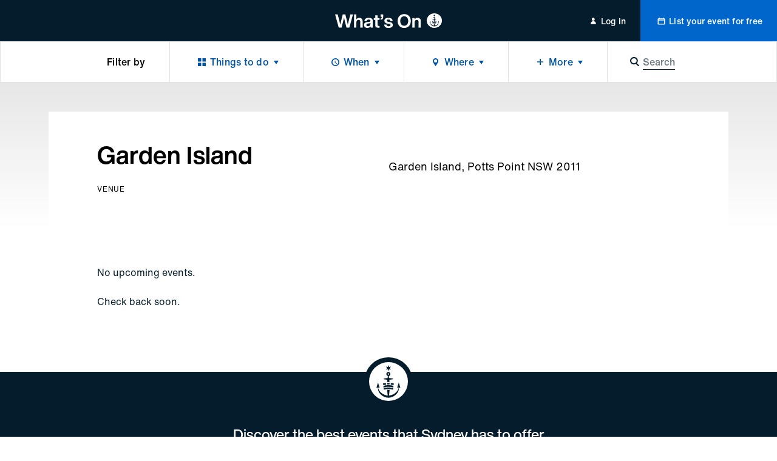

--- FILE ---
content_type: text/html; charset=utf-8
request_url: https://whatson.cityofsydney.nsw.gov.au/venues/garden-island
body_size: 22926
content:
<!DOCTYPE html><html class="no-js" lang="en" dir="ltr"><head><meta charSet="utf-8"/><meta name="viewport" content="width=device-width"/><title>Garden Island | Events in Sydney | City of Sydney - What’s On</title><meta name="description" content="The trusted guide to what&#x27;s on in Sydney. Major events, free things to do, what&#x27;s on today, tomorrow and more."/><meta name="robots" content="index, follow"/><link rel="canonical" href="/venues/garden-island"/><meta property="og:type" content="website"/><meta name="og:title" property="og:title" content="Garden Island | Events in Sydney | City of Sydney - What’s On"/><meta name="og:description" property="og:description" content="The trusted guide to what&#x27;s on in Sydney. Major events, free things to do, what&#x27;s on today, tomorrow and more."/><meta property="og:site_name" content="City of Sydney - What’s On"/><meta name="twitter:card" content="summary"/><meta name="twitter:title" content="Garden Island | Events in Sydney | City of Sydney - What’s On"/><meta name="twitter:description" content="The trusted guide to what&#x27;s on in Sydney. Major events, free things to do, what&#x27;s on today, tomorrow and more."/><meta property="og:image" content="https://images.ctfassets.net/k7h9gk6i1z6d/2IiP9J9X4RX6yzu13O33l3/46db47a509243c740b8a2b0713b291fe/Whats_On-logo_fb_Share1200_630-darkbackground-whitelogo-greenanchor.png"/><meta name="twitter:image" content="https://images.ctfassets.net/k7h9gk6i1z6d/2IiP9J9X4RX6yzu13O33l3/46db47a509243c740b8a2b0713b291fe/Whats_On-logo_fb_Share1200_630-darkbackground-whitelogo-greenanchor.png"/><meta name="next-head-count" content="16"/><meta http-equiv="X-UA-Compatible" content="IE=edge"/><meta name="theme-color" content="#041c2c"/><script>var AdButler = AdButler || {};AdButler.ads = AdButler.ads || [];</script><link rel="shortcut icon" href="/static/favicons/favicon.ico"/><link rel="apple-touch-icon" href="/static/favicons/touch-icon-iphone.png"/><link rel="apple-touch-icon" sizes="76x76" href="/static/favicons/touch-icon-ipad.png"/><link rel="apple-touch-icon" sizes="120x120" href="/static/favicons/touch-icon-iphone-retina.png"/><link rel="apple-touch-icon" sizes="152x152" href="/static/favicons/touch-icon-ipad-retina.png"/><script>(function(w,d,s,l,i){w[l]=w[l]||[];w[l].push({'gtm.start':
new Date().getTime(),event:'gtm.js'});var f=d.getElementsByTagName(s)[0],
j=d.createElement(s),dl=l!='dataLayer'?'&l='+l:'';j.async=true;j.src=
'https://whatson.cityofsydney.nsw.gov.au/metrics/gtm.js?id='+i+dl;f.parentNode.insertBefore(j,f);
})(window,document,'script','dataLayer','GTM-KCQR8Q');</script><noscript data-n-css=""></noscript><script defer="" nomodule="" src="/_next/static/chunks/polyfills-42372ed130431b0a.js"></script><script defer="" src="/_next/static/chunks/1915-429dda253e4d5cd0.js"></script><script defer="" src="/_next/static/chunks/8050.cf730607b99407fe.js"></script><script src="/_next/static/chunks/webpack-855d86fa284fed9b.js" defer=""></script><script src="/_next/static/chunks/framework-3bc9684f49160ebb.js" defer=""></script><script src="/_next/static/chunks/main-979a928c801c37a9.js" defer=""></script><script src="/_next/static/chunks/pages/_app-e3b9f9ec9f98ebc6.js" defer=""></script><script src="/_next/static/chunks/fec483df-b8cfcd8e0b8a0064.js" defer=""></script><script src="/_next/static/chunks/8764-445f248b5bb177e6.js" defer=""></script><script src="/_next/static/chunks/3204-ac926c1d99d8a51d.js" defer=""></script><script src="/_next/static/chunks/209-321ce999d721d98e.js" defer=""></script><script src="/_next/static/chunks/5190-b01387587fc2ced0.js" defer=""></script><script src="/_next/static/chunks/6681-c88461b9d17fc2b3.js" defer=""></script><script src="/_next/static/chunks/315-688b718bc7c8e4bf.js" defer=""></script><script src="/_next/static/chunks/1368-52b262ba6862ddd1.js" defer=""></script><script src="/_next/static/chunks/1613-21cd0da4c0a2208b.js" defer=""></script><script src="/_next/static/chunks/2629-393b10dbf4821bb7.js" defer=""></script><script src="/_next/static/chunks/3829-fa517cb9a2da44eb.js" defer=""></script><script src="/_next/static/chunks/176-6f6977e8e524f049.js" defer=""></script><script src="/_next/static/chunks/pages/venues/%5Bslug%5D-4084515845cd473c.js" defer=""></script><script src="/_next/static/cgawLz_1maAoY0pkfpaEN/_buildManifest.js" defer=""></script><script src="/_next/static/cgawLz_1maAoY0pkfpaEN/_ssgManifest.js" defer=""></script><style id="__jsx-ae35a6e8570e5373">html{line-height:1.15;-webkit-text-size-adjust:100%;-webkit-font-smoothing:antialiased;text-size-adjust:100%;-webkit-box-sizing:border-box;-moz-box-sizing:border-box;box-sizing:border-box;font-family:'Helvetica Now Text', -apple-system, BlinkMacSystemFont, sans-serif}*,*::before,*::after{-webkit-box-sizing:inherit;-moz-box-sizing:inherit;box-sizing:inherit}*{background-repeat:no-repeat}*:focus{outline:none}body{font-size: 1rem;line-height: 1.5;font-weight: 400;letter-spacing: 0em;margin: 0;background:#fff;color:#000;overflow-x:hidden;overflow-y:auto}main{display:block}h1{font-size:2em;margin:.67em 0}hr{-webkit-box-sizing:content-box;-moz-box-sizing:content-box;box-sizing:content-box;height:0;overflow:visible}pre{font-family:monospace,monospace;font-size:1em}a{background-color:transparent;color:inherit;text-decoration:none;-webkit-transition:0.3s all ease-in-out;-moz-transition:0.3s all ease-in-out;-o-transition:0.3s all ease-in-out;transition:0.3s all ease-in-out;display:inline-block;cursor:pointer}address{font-style:normal}a:hover{color:inherit}a[disabled]{opacity:.5;cursor:default;pointer-events:none;color:#0054a6}abbr[title]{border-bottom:none;text-decoration:underline;-webkit-text-decoration:underline dotted;-moz-text-decoration:underline dotted;text-decoration:underline dotted}body .ql-editor b,body .ql-editor strong,b,strong{font-weight:bolder}code,kbd,samp{font-family:monospace,monospace;font-size:1em}small{font-size:80%}sub,sup{font-size:75%;line-height:0;position:relative;vertical-align:baseline}sub{bottom:-.25em}sup{top:-.5em}img{border-style:none}button,input,optgroup,select,textarea{font-family:inherit;font-size:100%;line-height:1.15;margin:0}button,input{overflow:visible;border:0}button,select{text-transform:none}button,[type="button"],[type="reset"],[type="submit"]{-webkit-appearance:none;border:0;padding:0;line-height:1;background:none;cursor:pointer}button::-moz-focus-inner,[type="button"]::-moz-focus-inner,[type="reset"]::-moz-focus-inner,[type="submit"]::-moz-focus-inner{border-style:none;padding:0}button:-moz-focusring,[type="button"]:-moz-focusring,[type="reset"]:-moz-focusring,[type="submit"]:-moz-focusring{outline:1px dotted ButtonText}fieldset{padding:.35em .75em .625em}legend{-webkit-box-sizing:border-box;-moz-box-sizing:border-box;box-sizing:border-box;color:inherit;display:table;max-width:100%;padding:0;white-space:normal}progress{vertical-align:baseline}textarea{overflow:auto;border:0}[type="checkbox"],[type="radio"]{-webkit-box-sizing:border-box;-moz-box-sizing:border-box;box-sizing:border-box;padding:0}[type="number"]::-webkit-inner-spin-button,[type="number"]::-webkit-outer-spin-button{height:auto}[type="search"]{-webkit-appearance:textfield;outline-offset:-2px}[type="search"]::-webkit-search-decoration{-webkit-appearance:none}::-webkit-file-upload-button{-webkit-appearance:button;font:inherit}details{display:block}summary{display:list-item}template{display:none}[hidden]{display:none}body .ql-editor p,p{margin:0 0 1em 0}body .ql-editor p:last-of-type,p:last-of-type{margin-bottom:0}ul,ol{margin:0;padding:0}li{list-style:none}.injected-svg{position:absolute;top:0;left:0;width:100%;height:100%}::-webkit-input-placeholder{color:#041c2c;opacity:.5}::-moz-placeholder{color:#041c2c;opacity:.5}:-ms-input-placeholder{color:#041c2c;opacity:.5}::-ms-input-placeholder{color:#041c2c;opacity:.5}.form_row{margin:0 -0.5rem;position:relative}.form_row.form_row--submit{-webkit-box-pack:start;-webkit-justify-content:flex-start;-moz-box-pack:start;-ms-flex-pack:start;justify-content:flex-start}.form_row.form_row--submit .form_row-cell{width:auto}.form_row.form_row--submit_step{position:relative;display:-webkit-box;display:-webkit-flex;display:-moz-box;display:-ms-flexbox;display:flex;-webkit-box-shadow:none;-moz-box-shadow:none;box-shadow:none;padding:0;-webkit-box-pack:start;-webkit-justify-content:flex-start;-moz-box-pack:start;-ms-flex-pack:start;justify-content:flex-start;width:100%;margin-top:1.5rem;margin-left:0;margin-right:0;background:#fff}.form_row.form_row--submit_step .form_row-cell{margin-left:-0.5rem;margin-right:0.5rem;width:auto}.form_row.form_row--submit_step .form_row-cell:last-child{margin-right:-0.5rem}.form_row.form_row--submit_step .form_row-cell:empty{display:none}.form_row.form_row--submit_step .form_row-cell .button{width:auto;min-width:8rem;padding:1.125rem 1.5rem}.form_row.form_row--submit_step .form_row-cell .button .button_content-label{font-size: 1.125rem;line-height: 1.3333;font-weight: 400;letter-spacing: 0.0083em;transform: translate3d(0,0,0)}.form_row.form_row--submit_step .form_row-cell .button--terciary{color:#0054a6}.form_row-cell{position:relative;width:100%;padding:0.5rem}.form_row-cell .MuiTextField-root,.form_row-cell .MuiFormControl-root{max-width:100%}.form_row-cell .form_row-cell-radio{display:-webkit-box;display:-webkit-flex;display:-moz-box;display:-ms-flexbox;display:flex;-webkit-box-orient:horizontal;-webkit-box-direction:normal;-webkit-flex-direction:row;-moz-box-orient:horizontal;-moz-box-direction:normal;-ms-flex-direction:row;flex-direction:row;-webkit-box-align:start;-webkit-align-items:flex-start;-moz-box-align:start;-ms-flex-align:start;align-items:flex-start}.form_row-cell .form_row-cell-radio .MuiFormLabel-root,.form_row-label{
		font-size: 1rem;line-height: 1.5;font-weight: 400;letter-spacing: 0em;
		margin: 0;
	color: #041c2c;padding:0.5rem 1.5rem 0.5rem 0}.test,.form_row-text{
		font-size: 1.125rem;line-height: 1.5556;font-weight: 400;letter-spacing: 0em;
		margin-bottom: 1.5rem;
		font-family: 'Helvetica Now Display', -apple-system, BlinkMacSystemFont, sans-serif;
		font-weight: 500;
	margin-bottom: 1rem}.form_row .form_row-label{padding:0}.form_row-button{width:100%;display:-webkit-box;display:-webkit-flex;display:-moz-box;display:-ms-flexbox;display:flex;-webkit-box-pack:end;-webkit-justify-content:flex-end;-moz-box-pack:end;-ms-flex-pack:end;justify-content:flex-end;margin-top:1.25rem}.form_row-cell-input--lowercase input{text-transform:lowercase!important}@media (min-width: 45rem){.form_row{display:-webkit-box;display:-webkit-flex;display:-moz-box;display:-ms-flexbox;display:flex;-webkit-box-align:start;-webkit-align-items:flex-start;-moz-box-align:start;-ms-flex-align:start;align-items:flex-start;-webkit-box-pack:justify;-webkit-justify-content:space-between;-moz-box-pack:justify;-ms-flex-pack:justify;justify-content:space-between}.form_row--2 .form_row-cell{width:50%}.form_row--3 .form_row-cell{width:33.33%}.form_row--3 .form_row-cell--2{width:66.66%}.form_row--4 .form_row-cell{width:25%}.form_row--4 .form_row-cell--2{width:50%}.form_row--4 .form_row-cell--3{width:75%}.form_row-button{margin-top:0;position:absolute;top:5rem;right:0}}body .mobile_menu{width:100%}body .mobile_menu-close{width:100%;display:-webkit-box;display:-webkit-flex;display:-moz-box;display:-ms-flexbox;display:flex;-webkit-flex-wrap:wrap;-ms-flex-wrap:wrap;flex-wrap:wrap}body .mobile_menu .mobile_menu-close-button{width:4rem;height:4rem;font-size:1.3125rem;-webkit-box-pack:center;-webkit-justify-content:center;-moz-box-pack:center;-ms-flex-pack:center;justify-content:center;-webkit-box-align:center;-webkit-align-items:center;-moz-box-align:center;-ms-flex-align:center;align-items:center;display:-webkit-box;display:-webkit-flex;display:-moz-box;display:-ms-flexbox;display:flex}body .mobile_menu-top-inner{padding:1rem 1.5rem 5rem 1.5rem}body .mobile_menu-bottom{padding:0;display:-webkit-box;display:-webkit-flex;display:-moz-box;display:-ms-flexbox;display:flex;-webkit-flex-wrap:wrap;-ms-flex-wrap:wrap;flex-wrap:wrap;border-top:thin solid rgba(0,0,0,.25)}body .mobile_menu-heading{
		font-size: 1.25rem;line-height: 1.4;font-weight: 500;letter-spacing: 0em;
		margin-bottom: 1.5rem;
		font-family: 'Helvetica Now Display', -apple-system, BlinkMacSystemFont, sans-serif;
		font-weight: 500;
	width: 100%;max-width:13.75rem;margin-bottom:1.5rem}body .mobile_menu a{display:block;width:100%}body .mobile_menu-button{display:block;width:100%}body .mobile_menu-button--blue{background-color:#0054a6;color:white}body .mobile_menu-top .mobile_menu-button-link{display:-webkit-box;display:-webkit-flex;display:-moz-box;display:-ms-flexbox;display:flex;-webkit-flex-wrap:wrap;-ms-flex-wrap:wrap;flex-wrap:wrap;-webkit-box-pack:center;-webkit-justify-content:center;-moz-box-pack:center;-ms-flex-pack:center;justify-content:center;width:100%;padding:1.125rem 0}body .mobile_menu-bottom .mobile_menu-button-link{padding:1.125rem 1.5rem;border-bottom:thin solid rgba(0,0,0,.25);font-size: 0.875rem;line-height: 1.5;font-weight: 500;letter-spacing: 0.0143em;width:100%;text-align:left;display:block}body a:focus{outline:none}body .MuiInputBase-root{color:#041c2c;font-family:'Helvetica Now Text', -apple-system, BlinkMacSystemFont, sans-serif;width:100%;display:-webkit-inline-box;display:-webkit-inline-flex;display:-moz-inline-box;display:-ms-inline-flexbox;display:inline-flex;-webkit-flex-wrap:wrap;-ms-flex-wrap:wrap;flex-wrap:wrap}.rich_text-label,body .MuiTextField-root .MuiInputLabel-root,body .MuiFormControl-root .MuiInputLabel-root,.form_row-label{text-transform:uppercase;margin-bottom:0.5rem;display:block;width:100%;position:relative;-webkit-user-select:none;-moz-user-select:none;-ms-user-select:none;user-select:none;-webkit-transform:none;-moz-transform:none;-ms-transform:none;-o-transform:none;transform:none;font-size: 0.625rem;line-height: 1.2;font-weight: 400;letter-spacing: 0.07em;color: #041c2c;font-family:'Helvetica Now Text', -apple-system, BlinkMacSystemFont, sans-serif}body .MuiFormLabel-asterisk.Mui-error{color:#FF0303}.rich_text .rich_text-description p{font-size:0.75rem}.rich_text-error,body .MuiFormHelperText-root.Mui-error{margin-top:0.5rem;color:#FF0303;display:block;width:100%;position:relative;-webkit-user-select:none;-moz-user-select:none;-ms-user-select:none;user-select:none;font-size: 0.75rem;line-height: 1.3333;font-weight: 400;letter-spacing: 0em;font-family: 'Helvetica Now Text', -apple-system, BlinkMacSystemFont, sans-serif}.rich_text-error:first-letter,body .MuiFormHelperText-root.Mui-error:first-letter{text-transform:uppercase}body .MuiTextField-root .MuiInput-root,body .MuiFormControl-root .MuiInput-root{margin:0;width:100%;display:block;-webkit-box-shadow:none;-moz-box-shadow:none;box-shadow:none;padding:0.5rem 1rem}body .MuiTextField-root .MuiInput-root,body .MuiFormControl-root .MuiInput-root,.rich_text .quill,body .react_select__control{border:0.125rem solid #b5bbbf;-webkit-border-radius:0.125rem;-moz-border-radius:0.125rem;border-radius:0.125rem;-webkit-transition:0.3s all ease-in-out;-moz-transition:0.3s all ease-in-out;-o-transition:0.3s all ease-in-out;transition:0.3s all ease-in-out;-webkit-box-shadow:none;-moz-box-shadow:none;box-shadow:none}body .react_select__single-value{overflow:visible}body .MuiTextField-root .MuiInput-root.MuiInputBase-adornedStart,body .MuiFormControl-root .MuiInput-root.MuiInputBase-adornedStart{padding-left:3rem}body .MuiTextField-root .MuiInput-root.MuiInputBase-adornedEnd,body .MuiFormControl-root .MuiInput-root.MuiInputBase-adornedEnd{padding-right:3rem}body .step_additional .MuiTextField-root .MuiInput-root.MuiInputBase-adornedStart,body .step_additional .MuiFormControl-root .MuiInput-root.MuiInputBase-adornedStart{padding-left:2.375rem}body .MuiTextField-root .MuiInput-root.Mui-disabled,body .MuiFormControl-root .MuiInput-root.Mui-disabled{background:#f5f5f5;color:#6b7780}.rich_text--error .quill,body .MuiTextField-root .MuiInput-root.Mui-error,body .MuiFormControl-root .MuiInput-root.Mui-error{border-color:#b5bbbf}body .MuiTextField-root .MuiInput-root.Mui-focused,body .MuiFormControl-root .MuiInput-root.Mui-focused,body .react_select__control--is-focused,body .react_select__control--is-focused:hover{outline:none;border-color:#0054a6}body .MuiTextField-root .MuiInput-root.Mui-focused.Mui-error,body .MuiFormControl-root .MuiInput-root.Mui-focused.Mui-error{border-color:#0054a6}body .MuiTextField-root .MuiInput-root:before,body .MuiTextField-root .MuiInput-root:after,body .MuiFormControl-root .MuiInput-root:before,body .MuiFormControl-root .MuiInput-root:after{content:none}body .MuiTextField-root .MuiInputBase-input,body .MuiFormControl-root .MuiInputBase-input{padding:0;color:#041c2c;font-size: 0.875rem;line-height: 1.7143;font-weight: 400;letter-spacing: 0em;height:auto;display:block}body .MuiFormControl-root .MuiInputBase-input,body .MuiTextField-root .MuiInputBase-input{width:100%}body .MuiFormControl-root .MuiInputBase-input.MuiInputBase-inputAdornedStart,body .MuiTextField-root .MuiInputBase-input.MuiInputBase-inputAdornedStart{width:auto}body .MuiInputAdornment-root.MuiInputAdornment-positionStart{position:absolute;top:50%;left:0.75rem}body .MuiInputAdornment-root.MuiInputAdornment-positionEnd{position:absolute;top:50%;right:0}@media (min-width: 45rem){body .MuiTextField-root+.MuiTextField-root,body .MuiFormControl-root+.MuiFormControl-root{margin-left:1rem}body .MuiTextField-root,body .MuiFormControl-root{max-width:17rem}}body .MuiInputBase-input::-webkit-input-placeholder{opacity:.5}body .MuiInputBase-input::-moz-placeholder{opacity:.5}body .MuiInputBase-input:-ms-input-placeholder{opacity:.5}body .MuiInputBase-input::-ms-input-placeholder{opacity:.5}body .MuiTypography-body1{font-family:'Helvetica Now Text', -apple-system, BlinkMacSystemFont, sans-serif}body .MuiRadio-colorPrimary.Mui-checked{color:#0054a6}body .MuiTab-textColorPrimary{color:rgba(4, 28, 44, 0.6);padding-left:0;padding-right:0;min-width:auto;
		margin: 0;
		font-size: 0.75rem;line-height: 1.3333;font-weight: 400;letter-spacing: 0.0667em;
		text-transform: uppercase;
	margin-left:1.25rem;margin-right:1.25rem;margin-top:0;margin-bottom:0;padding-top:0;padding-bottom:0;display:-webkit-inline-box;display:-webkit-inline-flex;display:-moz-inline-box;display:-ms-inline-flexbox;display:inline-flex}body .MuiTab-textColorPrimary.Mui-selected{color:#041c2c}body .MuiTab-textColorPrimary.Mui-disabled{color:rgba(4, 28, 44, 0.2)}body .MuiTabs-scrollButtons{display:none}body .MuiTabs-root{min-height:1.5rem;margin-left:-1.25rem;margin-right:-1.25rem}body .MuiTab-root{min-height:auto}body .MuiSelect-icon{color:#0054a6}body .MuiTabs-indicator{background-color:#0054a6}body .MuiInputAdornment-root{margin:0}body .MuiSvgIcon-root{font-size:1.375rem}body .MuiPaper-root{-webkit-border-radius:0;-moz-border-radius:0;border-radius:0;-webkit-box-shadow:0.25rem 0.25rem 0.25rem rgba(0,0,0,.05),-0.25rem 0.25rem 0.25rem rgba(0,0,0,.05);-moz-box-shadow:0.25rem 0.25rem 0.25rem rgba(0,0,0,.05),-0.25rem 0.25rem 0.25rem rgba(0,0,0,.05);box-shadow:0.25rem 0.25rem 0.25rem rgba(0,0,0,.05),-0.25rem 0.25rem 0.25rem rgba(0,0,0,.05);min-width:10.625rem}body .MuiPaper-root .MuiMenu-list{padding-top:0.75rem;padding-bottom:0.75rem}body .MuiPaper-root .MuiMenuItem-root{min-height:auto;padding:0.5rem 1.5rem;font-size: 0.875rem;line-height: 1.7143;font-weight: 400;letter-spacing: 0em;color:#041c2c}body .MuiDrawer-paper{width:100%;max-width:20rem}body .MuiMenuItem-root{font-family:'Helvetica Now Text', -apple-system, BlinkMacSystemFont, sans-serif}body .MuiFormControl-root{width:100%}body form .MuiFormControl-root .MuiOutlinedInput-notchedOutline{border:0;-webkit-box-shadow:0 0 0 0.125rem #b5bbbf;-moz-box-shadow:0 0 0 0.125rem #b5bbbf;box-shadow:0 0 0 0.125rem #b5bbbf;-webkit-border-radius:0.125rem;-moz-border-radius:0.125rem;border-radius:0.125rem}body .MuiSelect-selectMenu.MuiInputBase-input{font-size: 0.875rem;line-height: 1.7143;font-weight: 400;letter-spacing: 0em;color:#041c2c;border:0;padding:0.5rem 1rem}body .MuiSelect-selectMenu.MuiInputBase-input.MuiInputBase-inputSelect{background:transparent}body .MuiSelect-icon{top:50%;-webkit-transform:translatey(-50%);-moz-transform:translatey(-50%);-ms-transform:translatey(-50%);-o-transform:translatey(-50%);transform:translatey(-50%);right:0.75rem;font-size:1.25rem;color:#b5bbbf}@media (min-width: 45rem){body .MuiSelect-selectMenu.MuiInputBase-input{font-size: 1rem;line-height: 1.5;font-weight: 400;letter-spacing: 0em;-webkit-transform:translate3d(0,0,0);-moz-transform:translate3d(0,0,0);transform:translate3d(0,0,0)}}body .MuiChip-root{-webkit-border-radius:0;-moz-border-radius:0;border-radius:0;text-transform:uppercase;color:#041c2c;font-size: 0.75rem;line-height: 1.3333;font-weight: 400;letter-spacing: 0.0667em;font-family:'Helvetica Now Text', -apple-system, BlinkMacSystemFont, sans-serif;height:1.5rem;overflow:hidden;display:-webkit-inline-box;display:-webkit-inline-flex;display:-moz-inline-box;display:-ms-inline-flexbox;display:inline-flex;background-color:#f0f1f2;color:#041c2c;vertical-align:middle;-webkit-box-pack:center;-webkit-justify-content:center;-moz-box-pack:center;-ms-flex-pack:center;justify-content:center;padding:0}body .MuiChip-root:hover,body .MuiChip-root:focus{background-color:#E2E2E2}body .MuiChip-root .MuiSvgIcon-root{font-size:0.625rem;color:inherit}body .MuiChip-root.MuiChip-colorPrimary{background-color:#0054a6;color:#fff}body .MuiChip-root.MuiChip-colorPrimary:hover,body .MuiChip-root.MuiChip-colorPrimary:focus{background-color:#00468A}body .MuiBackdrop-root{background-color:rgba(0,0,0,.35)}body .modal{display:-webkit-box;display:-webkit-flex;display:-moz-box;display:-ms-flexbox;display:flex;-webkit-flex-wrap:wrap;-ms-flex-wrap:wrap;flex-wrap:wrap;-webkit-box-align:center;-webkit-align-items:center;-moz-box-align:center;-ms-flex-align:center;align-items:center;-webkit-box-pack:center;-webkit-justify-content:center;-moz-box-pack:center;-ms-flex-pack:center;justify-content:center;width:100%}body .modal-content{position:relative;outline:none;display:-webkit-box;display:-webkit-flex;display:-moz-box;display:-ms-flexbox;display:flex;-webkit-flex-wrap:wrap;-ms-flex-wrap:wrap;flex-wrap:wrap;-webkit-box-align:center;-webkit-align-items:center;-moz-box-align:center;-ms-flex-align:center;align-items:center;-webkit-box-pack:center;-webkit-justify-content:center;-moz-box-pack:center;-ms-flex-pack:center;justify-content:center;width:-webkit-calc(100% - 1rem);width:-moz-calc(100% - 1rem);width:calc(100% - 1rem);max-width:40rem}body .modal-content-loading{position:absolute;top:0;left:0;width:100%}body .modal-content-inner{width:100%;background-color:white;display:block;padding:3rem 2rem 2.5rem 2rem;-webkit-border-radius:0.125rem;-moz-border-radius:0.125rem;border-radius:0.125rem}body .modal-heading{text-align:center;
		font-size: 1rem;line-height: 1.5;font-weight: 400;letter-spacing: 0em;
		margin: 0;
	font-weight:500;margin:0 0 1.25rem 0}body .modal-subheading{text-align:center;font-weight:500;margin:0 0 2.5rem 0}body .modal-buttons{width:100%;display:-webkit-box;display:-webkit-flex;display:-moz-box;display:-ms-flexbox;display:flex;-webkit-flex-wrap:wrap;-ms-flex-wrap:wrap;flex-wrap:wrap;-webkit-box-pack:center;-webkit-justify-content:center;-moz-box-pack:center;-ms-flex-pack:center;justify-content:center}body .modal-buttons .button{min-width:-webkit-calc(50% - 0.25rem);min-width:-moz-calc(50% - 0.25rem);min-width:calc(50% - 0.25rem)}body .modal-buttons .button+.button{margin-left:0.5rem}@media (min-width: 45rem){body .modal-heading{text-align:center;
		font-size: 1.5rem;line-height: 1.3333;font-weight: 500;letter-spacing: 0em;
		margin-bottom: 1.5rem;
		font-family: 'Helvetica Now Display', -apple-system, BlinkMacSystemFont, sans-serif;
		font-weight: 500;
	margin-bottom:2rem}body .modal-content{width:-webkit-calc(100% - 2rem);width:-moz-calc(100% - 2rem);width:calc(100% - 2rem)}body .modal-content-inner{padding:3rem 2rem}body .modal-subheading{
		font-size: 1.25rem;line-height: 1.4;font-weight: 500;letter-spacing: 0em;
		margin-bottom: 1.5rem;
		font-family: 'Helvetica Now Display', -apple-system, BlinkMacSystemFont, sans-serif;
		font-weight: 500;
	margin-bottom:2.5rem}body .modal-buttons .button{min-width:10.5rem}body .modal-buttons .button+.button{margin-left:1rem}}body .notification--warning{background-color:#FADD21;color:#041c2c}body .notification--warning .MuiButton-root{color:#041c2c}body .notification--error{background-color:#da1e5b}body .notification--error .MuiButton-root{color:#fff}.sr-only{border:0!important;clip:rect(1px,1px,1px,1px)!important;-webkit-clip-path:inset(50%)!important;clip-path:inset(50%)!important;height:1px!important;margin:-1px!important;overflow:hidden!important;padding:0!important;position:absolute!important;width:1px!important;white-space:nowrap!important}.sr-only-focusable:focus,.sr-only-focusable:active{clip:auto!important;-webkit-clip-path:none!important;clip-path:none!important;height:auto!important;margin:auto!important;overflow:visible!important;width:auto!important;white-space:normal!important}.quill .ql-toolbar{position:-webkit-sticky;position:sticky;top:0;left:0;width:100%;background:#fff;z-index:1}body .ql-editor.ql-blank::before{font-style:normal;color:#041c2c;opacity:.5}body .react_select__indicator-separator,body .react_select__dropdown-indicator{display:none}body .react_select__control{min-height:0.0625rem;font-size:0.875rem}body .react_select__value{overflow:visible}body .react_select__value-container{line-height:1;position:relative;padding:0.25rem 1rem 0.25rem 1rem}body .react_select__input{font-size:1rem;line-height:1.5rem}body .react_select__input input{font-size:inherit;line-height:inherit;color:navy}body .react_select__multi-value__label{font-size: 0.75rem;line-height: 1.3333;font-weight: 400;letter-spacing: 0.0667em;padding: 0.25rem 0.25rem 0.25rem 0.625rem;text-transform:uppercase;-webkit-user-select:none;-moz-user-select:none;-ms-user-select:none;user-select:none;color:#041c2c}body .react_select__multi-value__remove{padding-left:0.25rem;cursor:pointer;-webkit-transition:0.3s all ease-in-out;-moz-transition:0.3s all ease-in-out;-o-transition:0.3s all ease-in-out;transition:0.3s all ease-in-out}body .react_select__multi-value__remove:hover{background:hsl(0,0%,86%);color:inherit}body .react_select__menu{z-index:1;-webkit-border-radius:0;-moz-border-radius:0;border-radius:0;margin-top:0;-webkit-box-shadow:0 0.1875rem 0.375rem 0.125rem rgba(226, 226, 226, 0.5);-moz-box-shadow:0 0.1875rem 0.375rem 0.125rem rgba(226, 226, 226, 0.5);box-shadow:0 0.1875rem 0.375rem 0.125rem rgba(226, 226, 226, 0.5)}body .react_select__option{color:#041c2c;background-color:#fff;-webkit-transition:0.3s all ease-in-out;-moz-transition:0.3s all ease-in-out;-o-transition:0.3s all ease-in-out;transition:0.3s all ease-in-out;cursor:pointer}body .react_select__placeholder{color:#041c2c;opacity:.5;-webkit-user-select:none;-moz-user-select:none;-ms-user-select:none;user-select:none}body .react_select__option--is-focused,body .react_select__option:hover{background-color:rgba(226, 226, 226, 0.5)}
	body .ql-snow .ql-editor , .rich_text  {
		
		font-size: 1rem;line-height: 1.5;font-weight: 400;letter-spacing: 0em;
		margin: 0;
	;
		word-break: break-word;
	}

	body .ql-snow .ql-editor .ql-toolbar, .rich_text .ql-toolbar {
		border-top: 0;
		border-left: 0;
		border-right: 0;
	}

	body .ql-snow .ql-editor .ql-container, .rich_text .ql-container {
		border: 0;
	}

	body .ql-snow .ql-editor p, .rich_text p {
		
		font-size: 1rem;line-height: 1.5;font-weight: 400;letter-spacing: 0em;
		margin: 0;
	;
		margin-bottom: 1.75rem;
	}
	body .ql-snow .ql-editor *:last-child, .rich_text *:last-child {
		margin-bottom: 0;
	}
	body .ql-snow .ql-editor h1, .rich_text h1,
	body .ql-snow .ql-editor h2, .rich_text h2 {
		
		font-size: 2rem;line-height: 1.25;font-weight: 500;letter-spacing: 0em;
		margin-bottom: 2.5rem;
		font-family: 'Helvetica Now Display', -apple-system, BlinkMacSystemFont, sans-serif;
		font-weight: 500;
	;
		margin-bottom: 1.5rem;
	}
	body .ql-snow .ql-editor h3, .rich_text h3 {
		
		font-size: 1.5rem;line-height: 1.3333;font-weight: 500;letter-spacing: 0em;
		margin-bottom: 1.5rem;
		font-family: 'Helvetica Now Display', -apple-system, BlinkMacSystemFont, sans-serif;
		font-weight: 500;
	;
		transform: translate3d(0, 0, 0);
	}
	body .ql-snow .ql-editor h4, .rich_text h4 {
		
		font-size: 1.25rem;line-height: 1.4;font-weight: 500;letter-spacing: 0em;
		margin-bottom: 1.5rem;
		font-family: 'Helvetica Now Display', -apple-system, BlinkMacSystemFont, sans-serif;
		font-weight: 500;
	;
		transform: translate3d(0, 0, 0);
	}
	body .ql-snow .ql-editor h5, .rich_text h5 {
		
		font-size: 1.125rem;line-height: 1.5556;font-weight: 400;letter-spacing: 0em;
		margin-bottom: 1.5rem;
		font-family: 'Helvetica Now Display', -apple-system, BlinkMacSystemFont, sans-serif;
		font-weight: 500;
	;
		transform: translate3d(0, 0, 0);
	}
	body .ql-snow .ql-editor h6, .rich_text h6 {
		
		font-size: 0.875rem;line-height: 1.5;font-weight: 400;letter-spacing: 0em;
		margin-bottom: 1.5rem;
	;
		transform: translate3d(0, 0, 0);
	}
	body .ql-snow .ql-editor ul, .rich_text ul,
	body .ql-snow .ql-editor ol, .rich_text ol {
		margin-bottom: 1.75rem;
	}
	body .ql-snow .ql-editor li, .rich_text li {
		display: block;
		position: relative;
		padding-left: 2rem;
	}
	body .ql-snow .ql-editor li:before, .rich_text li:before {
		content: ' ';
		display: inline-block;
		position: absolute;
		background-color: #041c2c;
		border-radius: 0.125rem;
		width: 0.25rem;
		height: 0.25rem;
		top: 0.75rem;
		left: 0.5rem;
		transform: translateY(-50%);
	}
	body .ql-snow .ql-editor ol li, .rich_text ol li {
		counter-increment: counterOl;
	}
	body .ql-snow .ql-editor ol li:before, .rich_text ol li:before {
		content: counter(counterOl) '. ';
		background-color: transparent;
		width: auto;
		height: auto;
		border-radius: 0;
	}
	body .ql-snow .ql-editor li > p, .rich_text li > p {
		margin: 0;
	}
	body .ql-snow .ql-editor a:not(.button), .rich_text a:not(.button) {
		color: #0054a6;
	}
	body .ql-snow .ql-editor a:hover:not(.button), .rich_text a:hover:not(.button),
	body .ql-snow .ql-editor a:focus:not(.button), .rich_text a:focus:not(.button) {
		color: #0054a6;
		text-decoration: underline;
	}
	body .ql-snow .ql-editor strong, .rich_text strong,
	body .ql-snow .ql-editor b, .rich_text b {
		font-weight: 700;
	}
	body .ql-snow .ql-editor blockquote, .rich_text blockquote {
		
		font-size: 1.25rem;line-height: 1.6;font-weight: 400;letter-spacing: 0em;
		margin: 0;
		padding: 0.75rem 0 2.5rem 1.75rem;
		font-family: 'Helvetica Now Display', -apple-system, BlinkMacSystemFont, sans-serif;
		font-style: italic;
		font-weight: 500;
	;
		position: relative;
		margin: 0;
		padding: 0;
		color: #0054a6;
	}
	body .ql-snow .ql-editor blockquote:before, .rich_text blockquote:before {
		content: ' ';
		position: absolute;
		left: 0;
		height: calc(100% - 3.25rem);
		width: 0.25rem;
		top: 0.75rem;
		background-color: #BED3E8;
	}
	body .ql-snow .ql-editor blockquote > p, .rich_text blockquote > p {
		margin: 0;
		font-size: inherit;
	}
	body .ql-snow .ql-editor blockquote > p + p, .rich_text blockquote > p + p {
		margin-top: 1rem;
	}


@font-face {font-family:"Helvetica Now Text";font-weight:400;font-display:swap;src:url("/static/fonts/helvetica-now-text-regular.eot?#iefix");src:url("/static/fonts/helvetica-now-text-regular.eot?#iefix")format("eot"),url("/static/fonts/helvetica-now-text-regular.woff2")format("woff2"),url("/static/fonts/helvetica-now-text-regular.woff")format("woff"),url("/static/fonts/helvetica-now-text-regular.ttf")format("truetype")}@font-face{font-family:"Helvetica Now Text";font-weight:500;font-display:swap;src:url("/static/fonts/helvetica-now-text-medium.eot?#iefix");src:url("/static/fonts/helvetica-now-text-medium.eot?#iefix")format("eot"),url("/static/fonts/helvetica-now-text-medium.woff2")format("woff2"),url("/static/fonts/helvetica-now-text-medium.woff")format("woff"),url("/static/fonts/helvetica-now-text-medium.ttf")format("truetype")}@font-face{font-family:"Helvetica Now Text";font-weight:700;font-display:swap;src:url("/static/fonts/helvetica-now-text-bold.eot?#iefix");src:url("/static/fonts/helvetica-now-text-bold.eot?#iefix")format("eot"),url("/static/fonts/helvetica-now-text-bold.woff2")format("woff2"),url("/static/fonts/helvetica-now-text-bold.woff")format("woff"),url("/static/fonts/helvetica-now-text-bold.ttf")format("truetype")}@font-face{font-family:"Helvetica Now Display";font-weight:700;font-display:swap;src:url("/static/fonts/helvetica-now-display-bold.eot?#iefix");src:url("/static/fonts/helvetica-now-display-bold.eot?#iefix")format("eot"),url("/static/fonts/helvetica-now-display-bold.woff2")format("woff2"),url("/static/fonts/helvetica-now-display-bold.woff")format("woff"),url("/static/fonts/helvetica-now-display-bold.ttf")format("truetype")}@font-face{font-family:"Helvetica Now Display";font-weight:500;font-display:swap;src:url("/static/fonts/helvetica-now-display-medium.eot?#iefix");src:url("/static/fonts/helvetica-now-display-medium.eot?#iefix")format("eot"),url("/static/fonts/helvetica-now-display-medium.woff2")format("woff2"),url("/static/fonts/helvetica-now-display-medium.woff")format("woff"),url("/static/fonts/helvetica-now-display-medium.ttf")format("truetype")}@font-face{font-family:"Helvetica Now Display";font-weight:500;font-style:italic;font-display:swap;src:url("/static/fonts/helvetica-now-display-medium-italic.eot?#iefix");src:url("/static/fonts/helvetica-now-display-medium-italic.eot?#iefix")format("eot"),url("/static/fonts/helvetica-now-display-medium-italic.woff2")format("woff2"),url("/static/fonts/helvetica-now-display-medium-italic.woff")format("woff"),url("/static/fonts/helvetica-now-display-medium-italic.ttf")format("truetype")}.content404_wrapper{margin:auto;width:100%;max-width:60rem;padding:5rem 1rem;height:25rem;font-size:1rem}.content404_wrapper a.link{text-decoration:underline;color:#0054a6}.content404_wrapper ul{margin-left:48px}.content404_wrapper li{list-style:disc}.privacy_protection_notice{font-size:.7rem;padding:1rem;background:#efefef;margin:3rem 0 0 0}</style><style id="__jsx-d537be17c04db171">.slider{overflow:hidden;padding:4rem 1rem}.slider-content_wrapper{margin:auto;width:100%;max-width:70rem}.slider-header{margin:auto;width:100%;max-width:65rem}.slider-header{margin-bottom:2.5rem;position:relative}.slider-title_wrapper{display:-webkit-box;display:-webkit-flex;display:-moz-box;display:-ms-flexbox;display:flex;-webkit-box-align:baseline;-webkit-align-items:baseline;-moz-box-align:baseline;-ms-flex-align:baseline;align-items:baseline;-webkit-box-pack:start;-webkit-justify-content:flex-start;-moz-box-pack:start;-ms-flex-pack:start;justify-content:flex-start;-webkit-flex-wrap:wrap;-ms-flex-wrap:wrap;flex-wrap:wrap}.slider-title{
		margin: 0;
		font-size: 1.75rem;line-height: 1.1429;font-weight: 700;letter-spacing: 0.0079em;
	font-family:'Helvetica Now Display', -apple-system, BlinkMacSystemFont, sans-serif;margin-right:1rem}.slider-cta{margin-top:0.5rem}.slider .is-draggable,.slider .flickity-enabled{outline:0}.slider-suptitle{
		margin: 0;
		font-size: 0.75rem;line-height: 1.3333;font-weight: 400;letter-spacing: 0.0667em;
		text-transform: uppercase;
	padding-bottom:0.5rem}.slider-container{position:relative;margin:0 -0.625rem}.slider-tile{width:90vw;min-width:0;padding:0 0.625rem}.slider .flickity-page-dots{display:-webkit-box;display:-webkit-flex;display:-moz-box;display:-ms-flexbox;display:flex;-webkit-flex-wrap:wrap;-ms-flex-wrap:wrap;flex-wrap:wrap;position:absolute;width:6.25rem;bottom:-2rem;left:50%;-webkit-transform:translatex(-50%);-moz-transform:translatex(-50%);-ms-transform:translatex(-50%);-o-transform:translatex(-50%);transform:translatex(-50%);-webkit-transition:0.3s all ease-in-out;-moz-transition:0.3s all ease-in-out;-o-transition:0.3s all ease-in-out;transition:0.3s all ease-in-out}.slider .flickity-page-dots .dot{display:-webkit-box;display:-webkit-flex;display:-moz-box;display:-ms-flexbox;display:flex;-webkit-box-flex:1;-webkit-flex:1;-moz-box-flex:1;-ms-flex:1;flex:1;-webkit-border-radius:0.0625rem;-moz-border-radius:0.0625rem;border-radius:0.0625rem;margin:0 0.0625rem;height:0.125rem;-webkit-transition:0.3s all ease-in-out;-moz-transition:0.3s all ease-in-out;-o-transition:0.3s all ease-in-out;transition:0.3s all ease-in-out;background-color:#041c2c;opacity:.25;cursor:pointer;position:relative}.slider .flickity-page-dots .dot:before{content:"";position:absolute;top:-0.5rem;bottom:-0.5rem;width:100%}.slider .flickity-page-dots .dot:first-child:last-child{display:none}.slider .flickity-page-dots .dot.is-selected{opacity:1}.slider .flickity-prev-next-button{position:absolute;z-index:1;top:50%;width:3.5rem;height:3.5rem;-webkit-border-radius:50%;-moz-border-radius:50%;border-radius:50%;-webkit-transition:0.3s all ease-in-out;-moz-transition:0.3s all ease-in-out;-o-transition:0.3s all ease-in-out;transition:0.3s all ease-in-out;-webkit-transform:translatey(-50%);-moz-transform:translatey(-50%);-ms-transform:translatey(-50%);-o-transform:translatey(-50%);transform:translatey(-50%);display:none;background-color:#fff;color:#041c2c;-webkit-box-shadow:0 0 0.375rem 0.0625rem rgba(0,0,0,.12);-moz-box-shadow:0 0 0.375rem 0.0625rem rgba(0,0,0,.12);box-shadow:0 0 0.375rem 0.0625rem rgba(0,0,0,.12)}.slider .flickity-prev-next-button:hover,.slider .flickity-prev-next-button:focus{background:#E2E2E2}.slider .flickity-prev-next-button .flickity-button-icon{fill:currentColor;width:40%;height:auto;-webkit-transform:rotate(180deg);-moz-transform:rotate(180deg);-ms-transform:rotate(180deg);-o-transform:rotate(180deg);transform:rotate(180deg)}.slider .flickity-prev-next-button.previous{left:-webkit-calc(-50vw + 50% + 1rem);left:-moz-calc(-50vw + 50% + 1rem);left:calc(-50vw + 50% + 1rem)}.slider .flickity-prev-next-button.next{right:-webkit-calc(-50vw + 50% + 1rem);right:-moz-calc(-50vw + 50% + 1rem);right:calc(-50vw + 50% + 1rem)}.slider .flickity-prev-next-button:disabled{opacity:0;pointer-events:none}.slider .flickity-prev-next-button.previous:disabled{-webkit-transform:translate(-200%,-50%);-moz-transform:translate(-200%,-50%);-ms-transform:translate(-200%,-50%);-o-transform:translate(-200%,-50%);transform:translate(-200%,-50%)}.slider .flickity-prev-next-button.next:disabled{-webkit-transform:translate(200%,-50%);-moz-transform:translate(200%,-50%);-ms-transform:translate(200%,-50%);-o-transform:translate(200%,-50%);transform:translate(200%,-50%)}.slider-footer{display:-webkit-box;display:-webkit-flex;display:-moz-box;display:-ms-flexbox;display:flex;-webkit-box-align:end;-webkit-align-items:flex-end;-moz-box-align:end;-ms-flex-align:end;align-items:flex-end;-webkit-box-pack:center;-webkit-justify-content:center;-moz-box-pack:center;-ms-flex-pack:center;justify-content:center;margin-top:4.75rem}.slider--3 .slider-tile{width:23.5rem;min-width:0}.slider--2 .slider-tile{width:33.5rem;min-width:0}.slider--2 .flickity-page-dots{display:none}.slider--event_hero{padding:0 1.625rem}.slider--event_hero .slider-tile{padding:0}.slider--event_hero .flickity-page-dots{display:none}.event_hero--gallery .slider-track{height:90vw}.section_carousel_events .slider-track{height:29rem}.section_slider_events_curated .slider-track{height:32.5rem}@media(max-width:28.5rem){.slider--3 .slider-tile{width:90vw}.slider--2 .slider-tile{width:90vw}.section_carousel_events .slider-track{height:111.0638vw}.section_slider_events_curated .slider-track{height:136.5169vw}}@media (min-width: 45rem){.slider{overflow:visible;padding:5rem 1rem}.slider .flickity-prev-next-button{display:block;opacity:1}.slider-title_wrapper{max-width:-webkit-calc(100% - 7.5rem);max-width:-moz-calc(100% - 7.5rem);max-width:calc(100% - 7.5rem)}.slider .flickity-page-dots{left:auto;bottom:auto;top:-3.375rem;right:1rem;-webkit-transform:none;-moz-transform:none;-ms-transform:none;-o-transform:none;transform:none}.slider-tile{width:45vw;min-width:0}.slider-footer{-webkit-box-pack:end;-webkit-justify-content:flex-end;-moz-box-pack:end;-ms-flex-pack:end;justify-content:flex-end;margin-top:2.75rem}.slider--event_hero{padding:0 0.625rem}.slider--event_hero .slider-tile{width:auto;min-width:initial}.event_hero--gallery .slider-track{height:33.7102vw}}@media (min-width: 75rem){.slider .flickity-page-dots{right:auto;left:-webkit-calc(50% + 25.75rem);left:-moz-calc(50% + 25.75rem);left:calc(50% + 25.75rem);right:3rem}.slider-tile{width:30vw;min-width:0}.slider .flickity-prev-next-button{opacity:0}.slider .flickity-prev-next-button.previous{-webkit-transform:translate(-200%,-50%);-moz-transform:translate(-200%,-50%);-ms-transform:translate(-200%,-50%);-o-transform:translate(-200%,-50%);transform:translate(-200%,-50%)}.slider .flickity-prev-next-button.next{-webkit-transform:translate(200%,-50%);-moz-transform:translate(200%,-50%);-ms-transform:translate(200%,-50%);-o-transform:translate(200%,-50%);transform:translate(200%,-50%)}.slider-track:hover .flickity-prev-next-button:not([disabled]){opacity:1;-webkit-transform:translatey(-50%);-moz-transform:translatey(-50%);-ms-transform:translatey(-50%);-o-transform:translatey(-50%);transform:translatey(-50%)}.event_hero--gallery .slider-track{height:30rem}}@media (min-width: 90rem){.slider--2 .slider-container,.slider--3 .slider-container{padding:0 9.375rem;width:100vw;margin:0 -webkit-calc(-50vw + 35.625rem);margin:0 -moz-calc(-50vw + 35.625rem);margin:0 calc(-50vw + 35.625rem)}.slider--2 .slider-track,.slider--3 .slider-track{position:relative}}</style><style id="__jsx-baf7ced66c88ee96">.header.jsx-baf7ced66c88ee96{z-index:9;position:relative;height:7rem}.header.jsx-baf7ced66c88ee96 .header-link{display:-webkit-inline-box;display:-webkit-inline-flex;display:-moz-inline-box;display:-ms-inline-flexbox;display:inline-flex;-webkit-box-align:center;-webkit-align-items:center;-moz-box-align:center;-ms-flex-align:center;align-items:center;-webkit-flex-wrap:wrap;-ms-flex-wrap:wrap;flex-wrap:wrap;height:100%;color:currentColor}.header-wrapper.jsx-baf7ced66c88ee96{width:100%;max-width:100%;position:fixed;top:0;left:0;right:0}.header-row.jsx-baf7ced66c88ee96{position:relative;display:grid;width:100%}.header-row--top.jsx-baf7ced66c88ee96{grid-template-areas:"hamburger logo search";grid-template-columns:4rem 1fr 4rem;background-color:#041c2c;height:4rem}.header-row--top.jsx-baf7ced66c88ee96 .header-link{color:#fff;padding-left:1.5rem;padding-right:1.5rem}.header-row--top.jsx-baf7ced66c88ee96 .header-buttons-element.jsx-baf7ced66c88ee96 a:hover,.header-row--top.jsx-baf7ced66c88ee96 .header-buttons-element.jsx-baf7ced66c88ee96 a:focus{background-color:rgba(255,255,255,.1)}.header-row--top.jsx-baf7ced66c88ee96 .header-buttons-element.header-buttons-element--blue.jsx-baf7ced66c88ee96 a:hover,.header-row--top.jsx-baf7ced66c88ee96 .header-buttons-element.header-buttons-element--blue.jsx-baf7ced66c88ee96 a:focus{background-color:#00468A}.header-row--bottom.jsx-baf7ced66c88ee96{display:-webkit-box;display:-webkit-flex;display:-moz-box;display:-ms-flexbox;display:flex;-webkit-flex-wrap:wrap;-ms-flex-wrap:wrap;flex-wrap:wrap;-webkit-box-pack:center;-webkit-justify-content:center;-moz-box-pack:center;-ms-flex-pack:center;justify-content:center;height:3rem;background-color:#fff;border-bottom:thin solid #E2E2E2}.header-row--custom.jsx-baf7ced66c88ee96{position:absolute;top:4rem;left:0;width:100%;display:block;pointer-events:none;display:none;opacity:0;-webkit-transition:0.3s all ease-in-out;-moz-transition:0.3s all ease-in-out;-o-transition:0.3s all ease-in-out;transition:0.3s all ease-in-out}.header-row--bottom.jsx-baf7ced66c88ee96 .header-link{padding-left:1rem;padding-right:1rem;-webkit-box-pack:center;-webkit-justify-content:center;-moz-box-pack:center;-ms-flex-pack:center;justify-content:center;-webkit-transition:0.3s all ease-in-out;-moz-transition:0.3s all ease-in-out;-o-transition:0.3s all ease-in-out;transition:0.3s all ease-in-out}.header-row--bottom.jsx-baf7ced66c88ee96 button.header-link:hover,.header-row--bottom.jsx-baf7ced66c88ee96 button.header-link:focus{background-color:#f5f5f5}.header-hamburger.jsx-baf7ced66c88ee96{grid-area:hamburger}.header-logo.jsx-baf7ced66c88ee96{grid-area:logo;-webkit-box-pack:center;-webkit-justify-content:center;-moz-box-pack:center;-ms-flex-pack:center;justify-content:center;display:-webkit-box;display:-webkit-flex;display:-moz-box;display:-ms-flexbox;display:flex;border-left:thin solid rgba(255,255,255,.1);border-right:thin solid rgba(255,255,255,.1)}.header-search-with-icon.jsx-baf7ced66c88ee96{grid-area:search;color:#fff;display:-webkit-box;display:-webkit-flex;display:-moz-box;display:-ms-flexbox;display:flex;-webkit-flex-wrap:wrap;-ms-flex-wrap:wrap;flex-wrap:wrap;-webkit-box-pack:center;-webkit-justify-content:center;-moz-box-pack:center;-ms-flex-pack:center;justify-content:center;-webkit-box-align:center;-webkit-align-items:center;-moz-box-align:center;-ms-flex-align:center;align-items:center}.header-search-with-icon.jsx-baf7ced66c88ee96 .icon_button{color:currentColor;-webkit-box-pack:center;-webkit-justify-content:center;-moz-box-pack:center;-ms-flex-pack:center;justify-content:center}.header-buttons.jsx-baf7ced66c88ee96{display:none}.headroom .header-wrapper.jsx-baf7ced66c88ee96{-webkit-transition:0.3s all ease-in-out;-moz-transition:0.3s all ease-in-out;-o-transition:0.3s all ease-in-out;transition:0.3s all ease-in-out}.headroom--unpinned .header-wrapper.jsx-baf7ced66c88ee96{-webkit-transform:translatey(-4rem);-moz-transform:translatey(-4rem);-ms-transform:translatey(-4rem);-o-transform:translatey(-4rem);transform:translatey(-4rem)}.header-heading.jsx-baf7ced66c88ee96{display:none;-webkit-flex-wrap:wrap;-ms-flex-wrap:wrap;flex-wrap:wrap}.header-heading-text.jsx-baf7ced66c88ee96{font-size: 1rem;line-height: 1.5;font-weight: 500;letter-spacing: 0.0125em;color:#041c2c;display:-webkit-box;display:-webkit-flex;display:-moz-box;display:-ms-flexbox;display:flex}.header-column.jsx-baf7ced66c88ee96{-webkit-flex-wrap:wrap;-ms-flex-wrap:wrap;flex-wrap:wrap}.header-filters.jsx-baf7ced66c88ee96{display:-webkit-box;display:-webkit-flex;display:-moz-box;display:-ms-flexbox;display:flex;width:100%}.header-search-with-label.jsx-baf7ced66c88ee96{display:none}.buttons-element.jsx-baf7ced66c88ee96{display:-webkit-box;display:-webkit-flex;display:-moz-box;display:-ms-flexbox;display:flex;-webkit-flex-wrap:wrap;-ms-flex-wrap:wrap;flex-wrap:wrap;-webkit-box-align:center;-webkit-align-items:center;-moz-box-align:center;-ms-flex-align:center;align-items:center;height:100%}.header--with_custom_header.jsx-baf7ced66c88ee96 .header-row--custom.jsx-baf7ced66c88ee96{display:block}.header--with_custom_header.jsx-baf7ced66c88ee96 .headroom--unpinned .header-row--custom.jsx-baf7ced66c88ee96{opacity:1}.header--with_custom_header.jsx-baf7ced66c88ee96 .headroom--unpinned .header-row--custom.jsx-baf7ced66c88ee96>*{pointer-events:auto}.header-announcement.jsx-baf7ced66c88ee96{position:relative;width:100%;padding:0.5rem 1.5rem;display:-webkit-box;display:-webkit-flex;display:-moz-box;display:-ms-flexbox;display:flex;-webkit-box-align:center;-webkit-align-items:center;-moz-box-align:center;-ms-flex-align:center;align-items:center;-webkit-box-pack:center;-webkit-justify-content:center;-moz-box-pack:center;-ms-flex-pack:center;justify-content:center;text-align:center;background:#da1e5b;color:#fff;font-size:0.875rem;border-bottom:thin solid #af1848}.header-announcement-icon.jsx-baf7ced66c88ee96{margin-right:0.5rem}.header-announcement-content.jsx-baf7ced66c88ee96 a:hover,.header-announcement-content.jsx-baf7ced66c88ee96 a:focus{text-decoration:underline}@media (min-width: 45rem){.header.jsx-baf7ced66c88ee96{height:8.5rem}.header-row--top.jsx-baf7ced66c88ee96{display:-webkit-box;display:-webkit-flex;display:-moz-box;display:-ms-flexbox;display:flex;-webkit-flex-wrap:wrap;-ms-flex-wrap:wrap;flex-wrap:wrap;height:4.25rem;-webkit-box-pack:start;-webkit-justify-content:flex-start;-moz-box-pack:start;-ms-flex-pack:start;justify-content:flex-start;padding-left:2rem}.header-row--bottom.jsx-baf7ced66c88ee96{height:4.25rem;border:thin solid #E2E2E2;display:grid;grid-template-columns:1fr auto}.header-row--bottom.jsx-baf7ced66c88ee96 .header-link{padding-left:0rem;padding-right:0rem}.header-row--bottom.jsx-baf7ced66c88ee96 .header-search-with-label.jsx-baf7ced66c88ee96 .header-link{padding-left:2rem;padding-right:2rem}.header-row--custom.jsx-baf7ced66c88ee96{top:4.25rem}.header-hamburger.jsx-baf7ced66c88ee96{display:none}.header-logo.jsx-baf7ced66c88ee96{border:0}.header-search-with-icon.jsx-baf7ced66c88ee96{display:none}.header-buttons.jsx-baf7ced66c88ee96{position:absolute;left:auto;right:0;top:0;bottom:0;height:100%;display:-webkit-box;display:-webkit-flex;display:-moz-box;display:-ms-flexbox;display:flex;-webkit-flex-wrap:wrap;-ms-flex-wrap:wrap;flex-wrap:wrap;-webkit-box-align:center;-webkit-align-items:center;-moz-box-align:center;-ms-flex-align:center;align-items:center}.header-buttons-element.jsx-baf7ced66c88ee96{height:100%;display:-webkit-box;display:-webkit-flex;display:-moz-box;display:-ms-flexbox;display:flex;-webkit-flex-wrap:wrap;-ms-flex-wrap:wrap;flex-wrap:wrap}.header-buttons-element--blue.jsx-baf7ced66c88ee96{background-color:#0066cc}.header-buttons-element.jsx-baf7ced66c88ee96 .injected-svg{fill:#fff}.headroom--unpinned .header-wrapper.jsx-baf7ced66c88ee96{-webkit-transform:translatey(-4.25rem);-moz-transform:translatey(-4.25rem);-ms-transform:translatey(-4.25rem);-o-transform:translatey(-4.25rem);transform:translatey(-4.25rem)}.header-filters.jsx-baf7ced66c88ee96{width:auto}.header-search-with-label--tablet.jsx-baf7ced66c88ee96{display:-webkit-box;display:-webkit-flex;display:-moz-box;display:-ms-flexbox;display:flex;color:#041c2c}.header-search-with-label.jsx-baf7ced66c88ee96{color:#041c2c}.header-search-with-label.jsx-baf7ced66c88ee96 .icon-label{color:#6b7780;border-bottom:thin solid #041c2c;letter-spacing:0}}@media (min-width: 75rem){.header-row--top.jsx-baf7ced66c88ee96{-webkit-box-pack:center;-webkit-justify-content:center;-moz-box-pack:center;-ms-flex-pack:center;justify-content:center;padding-left:0}.header-row--bottom.jsx-baf7ced66c88ee96{display:-webkit-box;display:-webkit-flex;display:-moz-box;display:-ms-flexbox;display:flex;-webkit-flex-wrap:wrap;-ms-flex-wrap:wrap;flex-wrap:wrap;grid-template-columns:unset}.header-row--bottom.jsx-baf7ced66c88ee96 .header-link{padding-left:2.5rem;padding-right:2.5rem}.header-heading.jsx-baf7ced66c88ee96{display:-webkit-box;display:-webkit-flex;display:-moz-box;display:-ms-flexbox;display:flex}.header-search-with-label--tablet.jsx-baf7ced66c88ee96{display:none}.header-search-with-label--desktop.jsx-baf7ced66c88ee96{display:-webkit-box;display:-webkit-flex;display:-moz-box;display:-ms-flexbox;display:flex}}</style><style id="__jsx-323406796456fca">.hamburger.jsx-323406796456fca{background-color:inherit;cursor:pointer;display:-webkit-box;display:-webkit-flex;display:-moz-box;display:-ms-flexbox;display:flex;-webkit-box-align:center;-webkit-align-items:center;-moz-box-align:center;-ms-flex-align:center;align-items:center;-webkit-box-pack:center;-webkit-justify-content:center;-moz-box-pack:center;-ms-flex-pack:center;justify-content:center;width:100%;height:100%;padding:1.5rem;-webkit-box-sizing:border-box;-moz-box-sizing:border-box;box-sizing:border-box;font-size:0}.hamburger-inner.jsx-323406796456fca{display:block;width:1rem}.hamburger.jsx-323406796456fca span.jsx-323406796456fca{display:block;background-color:#fff;width:1rem;height:0.0625rem}.hamburger.jsx-323406796456fca span.jsx-323406796456fca:first-of-type{margin-bottom:0.3125rem}.hamburger.jsx-323406796456fca span.jsx-323406796456fca:last-of-type{margin-top:0.3125rem}</style><style id="__jsx-539e10228e3e60f4">@-webkit-keyframes logoAnimated{0%{-webkit-transform:translatey(0);transform:translatey(0)}100%{-webkit-transform:translatey(-50%);transform:translatey(-50%)}}@-moz-keyframes logoAnimated{0%{-moz-transform:translatey(0);transform:translatey(0)}100%{-moz-transform:translatey(-50%);transform:translatey(-50%)}}@-o-keyframes logoAnimated{0%{-o-transform:translatey(0);transform:translatey(0)}100%{-o-transform:translatey(-50%);transform:translatey(-50%)}}@keyframes logoAnimated{0%{-webkit-transform:translatey(0);-moz-transform:translatey(0);-o-transform:translatey(0);transform:translatey(0)}100%{-webkit-transform:translatey(-50%);-moz-transform:translatey(-50%);-o-transform:translatey(-50%);transform:translatey(-50%)}}.logo-animated.jsx-539e10228e3e60f4{display:block}.logo-animated.jsx-539e10228e3e60f4 .logo-animated-link{display:block}.logo-animated-inner.jsx-539e10228e3e60f4{display:-webkit-box;display:-webkit-flex;display:-moz-box;display:-ms-flexbox;display:flex;-webkit-flex-wrap:wrap;-ms-flex-wrap:wrap;flex-wrap:wrap;-webkit-box-align:center;-webkit-align-items:center;-moz-box-align:center;-ms-flex-align:center;align-items:center;font-size:0;width:10.3925rem}.logo-animated-logos.jsx-539e10228e3e60f4{overflow:hidden;width:80.1891%;height:4rem}.logo-animated-logos-inner.jsx-539e10228e3e60f4{-webkit-animation-name:logoAnimated;-moz-animation-name:logoAnimated;-o-animation-name:logoAnimated;animation-name:logoAnimated;-webkit-animation-timing-function:ease-in-out;-moz-animation-timing-function:ease-in-out;-o-animation-timing-function:ease-in-out;animation-timing-function:ease-in-out;-webkit-animation-direction:normal;-moz-animation-direction:normal;-o-animation-direction:normal;animation-direction:normal;-webkit-animation-fill-mode:forwards;-moz-animation-fill-mode:forwards;-o-animation-fill-mode:forwards;animation-fill-mode:forwards;-webkit-animation-iteration-count:1;-moz-animation-iteration-count:1;-o-animation-iteration-count:1;animation-iteration-count:1;-webkit-animation-duration:1s;-moz-animation-duration:1s;-o-animation-duration:1s;animation-duration:1s;-webkit-animation-delay:2s;-moz-animation-delay:2s;-o-animation-delay:2s;animation-delay:2s;-webkit-transition:0.3s all ease-in-out;-moz-transition:0.3s all ease-in-out;-o-transition:0.3s all ease-in-out;transition:0.3s all ease-in-out}.logo-animated-image.jsx-539e10228e3e60f4{display:block;width:100%;-webkit-user-select:none;-moz-user-select:none;-ms-user-select:none;user-select:none}.logo-animated-image--signet.jsx-539e10228e3e60f4{padding-left:0.625rem}.logo-animated-signet.jsx-539e10228e3e60f4{width:19.8109%}.logo-animated--dark.jsx-539e10228e3e60f4 .logo-animated-inner{width:2rem}.logo-animated--dark.jsx-539e10228e3e60f4 .logo-animated-logos{display:none}.logo-animated--dark.jsx-539e10228e3e60f4 .logo-animated-signet{width:100%}.logo-animated--dark.jsx-539e10228e3e60f4 .logo-animated-image--signet{padding-left:0}@media (min-width: 45rem){.logo-animated-inner.jsx-539e10228e3e60f4{width:11.041875rem}.logo-animated-logos.jsx-539e10228e3e60f4{height:4.25rem}.logo-animated--dark.jsx-539e10228e3e60f4 .logo-animated-inner{width:10.3925rem}.logo-animated--dark.jsx-539e10228e3e60f4 .logo-animated-logos{height:4rem;width:80.1891%;display:block}.logo-animated--dark.jsx-539e10228e3e60f4 .logo-animated-image--signet{padding-left:0.625rem}.logo-animated--dark.jsx-539e10228e3e60f4 .logo-animated-signet{width:19.8109%}}@media (min-width: 75rem){.logo-animated.jsx-539e10228e3e60f4 .logo-animated-link{padding-left:1rem;padding-right:1rem}}</style><style id="__jsx-b5dfddc38ab10c47">.icon_button.jsx-b5dfddc38ab10c47,.icon_link.jsx-b5dfddc38ab10c47{position:relative;line-height:1;display:-webkit-box;display:-webkit-flex;display:-moz-box;display:-ms-flexbox;display:flex;-webkit-box-align:center;-webkit-align-items:center;-moz-box-align:center;-ms-flex-align:center;align-items:center;height:100%;width:100%;color:currentColor;background-color:inherit;border:none;cursor:pointer}.icon_button.jsx-b5dfddc38ab10c47:disabled,.icon_link.jsx-b5dfddc38ab10c47:disabled{opacity:.5}</style><style id="__jsx-1be906d64eaeb573">.icon-icon.jsx-1be906d64eaeb573{position:relative;display:block;height:1em;width:1em}.icon-icon.jsx-1be906d64eaeb573 .injected-svg{fill:currentColor}.icon--large.jsx-1be906d64eaeb573 .icon-icon.jsx-1be906d64eaeb573{height:1.5em;width:1.5em}.icon--with-label.jsx-1be906d64eaeb573{font-size: 0.875rem;line-height: 1.5;font-weight: 500;letter-spacing: 0.0143em;display:-webkit-box;display:-webkit-flex;display:-moz-box;display:-ms-flexbox;display:flex;-webkit-flex-wrap:wrap;-ms-flex-wrap:wrap;flex-wrap:wrap;-webkit-box-align:center;-webkit-align-items:center;-moz-box-align:center;-ms-flex-align:center;align-items:center}.icon--with-label.jsx-1be906d64eaeb573 .icon-icon.jsx-1be906d64eaeb573{display:-webkit-inline-box;display:-webkit-inline-flex;display:-moz-inline-box;display:-ms-inline-flexbox;display:inline-flex;height:1.5em;width:1.3125rem}.icon--with-arrow.jsx-1be906d64eaeb573 .icon-label.jsx-1be906d64eaeb573{-webkit-box-align:center;-webkit-align-items:center;-moz-box-align:center;-ms-flex-align:center;align-items:center}.icon--with-arrow.jsx-1be906d64eaeb573 .icon-label.jsx-1be906d64eaeb573:after{content:" ";display:inline-block;width:0;height:0;margin-top:0.125rem;margin-left:0.5rem;border-left:0.25rem solid transparent;border-right:0.25rem solid transparent;border-top:0.375rem solid currentColor;-webkit-transition:0.3s all ease-in-out;-moz-transition:0.3s all ease-in-out;-o-transition:0.3s all ease-in-out;transition:0.3s all ease-in-out}.icon--with-label.icon--large.jsx-1be906d64eaeb573{font-size:1rem}.icon--with-label.icon--large.jsx-1be906d64eaeb573 .icon-icon.jsx-1be906d64eaeb573{width:1.5rem}.icon-label.jsx-1be906d64eaeb573{margin-left:0.125rem;display:-webkit-inline-box;display:-webkit-inline-flex;display:-moz-inline-box;display:-ms-inline-flexbox;display:inline-flex;-webkit-user-select:none;-moz-user-select:none;-ms-user-select:none;user-select:none;font-size:inherit;font-weight:inherit;line-height:inherit;letter-spacing:inherit}</style><style id="__jsx-a2fe77f846c95b72">.filters_navigation{position:relative;height:100%;width:100%}.filters_navigation-content{height:100%;width:100%}.filters_navigation-list{height:100%;-webkit-flex-wrap:wrap;-ms-flex-wrap:wrap;flex-wrap:wrap;-webkit-box-align:center;-webkit-align-items:center;-moz-box-align:center;-ms-flex-align:center;align-items:center;white-space:nowrap;overflow-x:auto;display:block}.filters_navigation-list:after{background-image:-webkit-linear-gradient(left,rgba(255,255,255,0)0%,rgba(255,255,255,1)100%);background-image:-moz-linear-gradient(left,rgba(255,255,255,0)0%,rgba(255,255,255,1)100%);background-image:-o-linear-gradient(left,rgba(255,255,255,0)0%,rgba(255,255,255,1)100%);background-image:linear-gradient(to right,rgba(255,255,255,0)0%,rgba(255,255,255,1)100%);content:" ";display:block;position:absolute;pointer-events:none;height:100%;top:0;right:0;width:-webkit-calc(1.5625rem + 5%);width:-moz-calc(1.5625rem + 5%);width:calc(1.5625rem + 5%)}.filters_navigation-element{height:100%;display:-webkit-inline-box;display:-webkit-inline-flex;display:-moz-inline-box;display:-ms-inline-flexbox;display:inline-flex;border-right:thin solid #E2E2E2;color:#0054a6}.filters_navigation-element:last-of-type{border-right:0}.filters_navigation-element .icon--with-arrow .icon-label:after{content:none;display:none}.filter-panel .MuiPaper-root{background:transparent;-webkit-box-shadow:none;-moz-box-shadow:none;box-shadow:none;pointer-events:none}.filter-panel .filter-panel-header{display:-webkit-box;display:-webkit-flex;display:-moz-box;display:-ms-flexbox;display:flex}.filter-panel .filter-panel-header--right{-webkit-box-pack:end;-webkit-justify-content:flex-end;-moz-box-pack:end;-ms-flex-pack:end;justify-content:flex-end}.filter-panel .filter-panel-header-button{width:auto;padding-left:2.5rem;padding-right:3.5rem;min-height:4.25rem;color:#0054a6;background:#fff;pointer-events:auto;outline:none}.filter-panel-modal{position:absolute;top:0;left:0;width:100%;pointer-events:none;outline:none}.filter-panel-modal .filter-panel-content_wrapper{margin:auto;min-width:0;width:100%;background:#fff;pointer-events:auto;height:100vh}.filter-panel-modal .filter-panel-header{position:relative;display:-webkit-box;display:-webkit-flex;display:-moz-box;display:-ms-flexbox;display:flex;-webkit-box-align:center;-webkit-align-items:center;-moz-box-align:center;-ms-flex-align:center;align-items:center;-webkit-box-pack:center;-webkit-justify-content:center;-moz-box-pack:center;-ms-flex-pack:center;justify-content:center;padding:0.75rem 2.5rem;border-bottom:1px solid #E2E2E2}.filter-panel-modal .filter-panel-header .icon{color:#0054a6}.filter-panel-modal .filter-panel-header-close{position:absolute;top:50%;right:1rem;color:#041c2c;font-size:1.5rem;width:1em;height:1em;-webkit-transform:translatey(-.5em);-moz-transform:translatey(-.5em);-ms-transform:translatey(-.5em);-o-transform:translatey(-.5em);transform:translatey(-.5em)}.filter-panel-modal .filter-panel-header-close .icon{color:inherit}.filter-panel-modal .filter-panel-content{max-height:-webkit-calc(100vh - 6.625rem);max-height:-moz-calc(100vh - 6.625rem);max-height:calc(100vh - 6.625rem);overflow-x:hidden;overflow-y:auto}.filter-panel-content{min-width:100%;background:#fff;margin-top:-0.0625rem;-webkit-border-radius:0 0 0.25rem 0.25rem;-moz-border-radius:0 0 0.25rem 0.25rem;border-radius:0 0 0.25rem 0.25rem;pointer-events:auto}.filter-panel-modal .filter_group .filter_group-footer{position:fixed;bottom:0;left:0;width:100%;margin:0;-webkit-box-shadow:0 0 0.375rem 0.125rem rgba(0,0,0,.1);-moz-box-shadow:0 0 0.375rem 0.125rem rgba(0,0,0,.1);box-shadow:0 0 0.375rem 0.125rem rgba(0,0,0,.1);-webkit-box-pack:justify;-webkit-justify-content:space-between;-moz-box-pack:justify;-ms-flex-pack:justify;justify-content:space-between}.filter-panel-modal .filter_group .filter_group-footer .button--text{font-size:1.125rem}@media (min-width: 45rem){.filters_navigation{border-right:thin solid #E2E2E2}.filters_navigation-list{white-space:normal;overflow-x:visible;display:-webkit-box;display:-webkit-flex;display:-moz-box;display:-ms-flexbox;display:flex;-webkit-box-pack:justify;-webkit-justify-content:space-between;-moz-box-pack:justify;-ms-flex-pack:justify;justify-content:space-between}.filters_navigation-list:after{content:none}.filters_navigation-element{-webkit-box-flex:1;-webkit-flex:1 1 auto;-moz-box-flex:1;-ms-flex:1 1 auto;flex:1 1 auto;-webkit-box-pack:center;-webkit-justify-content:center;-moz-box-pack:center;-ms-flex-pack:center;justify-content:center}.filters_navigation-element .icon--with-arrow .icon-label:after{content:" ";display:inline-block}.filter-panel-modal{top:initial}.filter-panel-modal .filter-panel-content_wrapper{max-width:29rem;height:auto}.filter-panel-modal .filter_group .filter_group-footer{position:relative;bottom:initial;left:initial;width:initial;margin:0 -1.5rem -2rem;-webkit-box-shadow:none;-moz-box-shadow:none;box-shadow:none;-webkit-box-pack:end;-webkit-justify-content:flex-end;-moz-box-pack:end;-ms-flex-pack:end;justify-content:flex-end}.filter-panel-modal .filter_group .filter_group-footer .button--text{font-size:0.875rem}}@media (min-width: 75rem){.filters_navigation{border-left:thin solid #E2E2E2}.filters_navigation-list{-webkit-box-pack:unset;-webkit-justify-content:unset;-moz-box-pack:unset;-ms-flex-pack:unset;justify-content:unset}}</style><style id="__jsx-a8054705ff0712cd">.section_hero_program.jsx-a8054705ff0712cd{-webkit-box-align:start;-webkit-align-items:flex-start;-moz-box-align:start;-ms-flex-align:start;align-items:flex-start;display:-webkit-box;display:-webkit-flex;display:-moz-box;display:-ms-flexbox;display:flex;width:100%;-webkit-flex-wrap:wrap;-ms-flex-wrap:wrap;flex-wrap:wrap}.section_hero_program--search_hero.jsx-a8054705ff0712cd{margin-bottom:2.5rem}.section_hero_program-image.jsx-a8054705ff0712cd{width:100%;height:auto;font-size:0}.section_hero_program-content.jsx-a8054705ff0712cd{position:relative;display:block;width:100%;background-image:-webkit-linear-gradient(bottom,#fff 0%,#e7e7e7 100%);background-image:-moz-linear-gradient(bottom,#fff 0%,#e7e7e7 100%);background-image:-o-linear-gradient(bottom,#fff 0%,#e7e7e7 100%);background-image:linear-gradient(0deg,#fff 0%,#e7e7e7 100%)}.section_hero_program-container.jsx-a8054705ff0712cd{max-width:70rem;width:100%;margin-left:auto;margin-right:auto;position:relative;z-index:1}.section_hero_program-content-inner.jsx-a8054705ff0712cd{max-width:100%;width:100%;padding-left:1rem;padding-right:1rem;padding-top:1rem}.section_hero_program-columns.jsx-a8054705ff0712cd{padding:1.5rem 1rem 3rem 1rem;background-color:#fff;display:-webkit-box;display:-webkit-flex;display:-moz-box;display:-ms-flexbox;display:flex;-webkit-flex-wrap:wrap;-ms-flex-wrap:wrap;flex-wrap:wrap;-webkit-box-align:start;-webkit-align-items:flex-start;-moz-box-align:start;-ms-flex-align:start;align-items:flex-start;width:100%}.section_hero_program-column.jsx-a8054705ff0712cd{width:100%;max-width:100%;-webkit-box-flex:1;-webkit-flex:1 1 100%;-moz-box-flex:1;-ms-flex:1 1 100%;flex:1 1 100%}.section_hero_program-column--right.jsx-a8054705ff0712cd{margin-top:2rem}.section_hero_program-column-inner.jsx-a8054705ff0712cd{max-width:28.75rem;text-align:center}.section_hero_program--with-image.jsx-a8054705ff0712cd .section_hero_program-content-inner.jsx-a8054705ff0712cd{margin-top:-2.5rem;padding-top:0}.section_hero_program-title.jsx-a8054705ff0712cd{font-size: 2rem;line-height: 1.25;font-weight: 700;letter-spacing: 0.0078em;margin:0 0 1rem 0}.section_hero_program-subtitle.jsx-a8054705ff0712cd{font-size: 1.125rem;line-height: 1.5556;font-weight: 400;letter-spacing: 0em;font-style:italic;margin-top:-1rem;padding-bottom:1rem}.section_hero_program-dates.jsx-a8054705ff0712cd{
		margin: 0;
		font-size: 0.75rem;line-height: 1.3333;font-weight: 400;letter-spacing: 0.0667em;
		text-transform: uppercase;
	-webkit-transform:translate3d(0,0,0);-moz-transform:translate3d(0,0,0);transform:translate3d(0,0,0)}.section_hero_program-strapline.jsx-a8054705ff0712cd{font-size: 1.375rem;line-height: 1.2727;font-weight: 500;letter-spacing: 0em;margin:0 0 0.5rem 0}.section_hero_program-description.jsx-a8054705ff0712cd{font-size: 1.125rem;line-height: 1.5556;font-weight: 400;letter-spacing: 0em;-webkit-transform:translate3d(0,0,0);-moz-transform:translate3d(0,0,0);transform:translate3d(0,0,0)}@media (min-width: 45rem){.section_hero_program--search_hero.jsx-a8054705ff0712cd{margin-bottom:4rem}.section_hero_program-content-inner.jsx-a8054705ff0712cd{padding-top:3rem}.section_hero_program-columns.jsx-a8054705ff0712cd{padding:2.625rem 5rem 3.375rem 5rem}.section_hero_program-column--right.jsx-a8054705ff0712cd{margin-top:1.125rem}.section_hero_program-column.jsx-a8054705ff0712cd{width:50%;max-width:50%;-webkit-box-flex:1;-webkit-flex:1 1 50%;-moz-box-flex:1;-ms-flex:1 1 50%;flex:1 1 50%}.section_hero_program-column-inner.jsx-a8054705ff0712cd{text-align:left}.section_hero_program-title.jsx-a8054705ff0712cd{font-family:'Helvetica Now Display', -apple-system, BlinkMacSystemFont, sans-serif;font-size: 2.5rem;line-height: 1.45;font-weight: 700;letter-spacing: 0.005em;margin:0 0 1.25rem 0}.section_hero_program-strapline.jsx-a8054705ff0712cd{margin:0 0 1rem 0;font-size: 1.5rem;line-height: 1.3333;font-weight: 400;letter-spacing: 0em;font-family:'Helvetica Now Display', -apple-system, BlinkMacSystemFont, sans-serif}.section_hero_program--with-image.jsx-a8054705ff0712cd .section_hero_program-content-inner.jsx-a8054705ff0712cd{padding-top:0;margin-top:-5rem}}</style><style id="__jsx-252c7cd39a229239">.search_results.jsx-252c7cd39a229239{display:block;color:#041c2c;padding:0 1rem 6.5rem}.search_results-no_results.jsx-252c7cd39a229239,.search_results-grid.jsx-252c7cd39a229239{width:100%;max-width:70rem;margin:auto}.search_results-no_results.jsx-252c7cd39a229239{padding:0 1rem;text-align:center}.search_results-grid.jsx-252c7cd39a229239{display:grid;grid-template-columns:repeat(1,1fr);grid-auto-rows:auto;grid-column-gap:1.25rem;grid-row-gap:2.5rem}.search_results-grid-item.jsx-252c7cd39a229239{width:100%}@media (min-width: 45rem){.search_results-grid.jsx-252c7cd39a229239{grid-template-columns:repeat(2,1fr)}.search_results-no_results.jsx-252c7cd39a229239{padding:0 5rem;text-align:left}}@media (min-width: 60rem){.search_results-grid.jsx-252c7cd39a229239{grid-template-columns:repeat(3,1fr)}.search_results-grid.jsx-252c7cd39a229239{grid-row-gap:3.5rem}}@media all and (-ms-high-contrast:none){.search_results-grid.jsx-252c7cd39a229239{display:-webkit-box;display:-webkit-flex;display:-moz-box;display:-ms-flexbox;display:flex;-webkit-box-align:start;-webkit-align-items:flex-start;-moz-box-align:start;-ms-flex-align:start;align-items:flex-start;-webkit-box-pack:start;-webkit-justify-content:flex-start;-moz-box-pack:start;-ms-flex-pack:start;justify-content:flex-start;-webkit-flex-wrap:wrap;-ms-flex-wrap:wrap;flex-wrap:wrap}}@media all and (-ms-high-contrast: none) and (min-width: 45rem) {.search_results-grid-item.jsx-252c7cd39a229239{width:50%;padding:0 0.625rem 1.25rem}}@media all and (-ms-high-contrast: none) and (min-width: 60rem) {.search_results-grid-item.jsx-252c7cd39a229239{width:33.33%}}</style><style id="__jsx-a706caf0b897cc88">.email_subscribe.jsx-a706caf0b897cc88{width:100%;max-width:100%;color:#fff;background-color:#041c2c;position:relative}.email_subscribe-logo.jsx-a706caf0b897cc88{width:100%;display:-webkit-box;display:-webkit-flex;display:-moz-box;display:-ms-flexbox;display:flex;-webkit-box-pack:center;-webkit-justify-content:center;-moz-box-pack:center;-ms-flex-pack:center;justify-content:center;padding-bottom:2rem}.email_subscribe-content.jsx-a706caf0b897cc88{padding-bottom:2.5rem;padding-left:2.1875rem;padding-right:2.1875rem}.email_subscribe-logo-inner.jsx-a706caf0b897cc88{display:-webkit-inline-box;display:-webkit-inline-flex;display:-moz-inline-box;display:-ms-inline-flexbox;display:inline-flex;-webkit-flex-wrap:wrap;-ms-flex-wrap:wrap;flex-wrap:wrap;-webkit-box-align:center;-webkit-align-items:center;-moz-box-align:center;-ms-flex-align:center;align-items:center;-webkit-box-pack:center;-webkit-justify-content:center;-moz-box-pack:center;-ms-flex-pack:center;justify-content:center;padding:0.5rem;-webkit-border-radius:2.5rem;-moz-border-radius:2.5rem;border-radius:2.5rem;margin-top:-1.5rem;background-color:#041c2c}.email_subscribe-logo-image.jsx-a706caf0b897cc88{background-position:50%;background-color:#fff;background-image:url(/static/icons/city-of-sydney-signet-navy.svg);-webkit-background-size:auto 83.5938%;-moz-background-size:auto 83.5938%;-o-background-size:auto 83.5938%;background-size:auto 83.5938%;width:4rem;height:4rem;-webkit-border-radius:2rem;-moz-border-radius:2rem;border-radius:2rem}.email_subscribe-container.jsx-a706caf0b897cc88{width:100%;margin-left:auto;margin-right:auto;max-width:65rem}.email_subscribe-heading.jsx-a706caf0b897cc88{text-align:center;font-size: 1.5rem;line-height: 1.5;font-weight: 500;letter-spacing: 0.0167em;margin-bottom:1.5rem;font-family:'Helvetica Now Display', -apple-system, BlinkMacSystemFont, sans-serif}.email_subscribe-cta.jsx-a706caf0b897cc88{display:-webkit-box;display:-webkit-flex;display:-moz-box;display:-ms-flexbox;display:flex;-webkit-box-align:center;-webkit-align-items:center;-moz-box-align:center;-ms-flex-align:center;align-items:center;-webkit-box-pack:center;-webkit-justify-content:center;-moz-box-pack:center;-ms-flex-pack:center;justify-content:center}@media (min-width: 45rem){.email_subscribe-content.jsx-a706caf0b897cc88{padding-bottom:3.5rem}.email_subscribe-heading.jsx-a706caf0b897cc88{letter-spacing:0;line-height:1.3333;margin-bottom:2rem}}</style><style id="__jsx-ff5b764d6fab1984">.button{display:inline-block;width:auto;color:inherit;-webkit-user-select:none;-moz-user-select:none;-ms-user-select:none;user-select:none;text-decoration:none;font-size: 1.125rem;line-height: 1.5556;font-weight: 400;letter-spacing: 0em;-webkit-transition:0.3s all ease-in-out;-moz-transition:0.3s all ease-in-out;-o-transition:0.3s all ease-in-out;transition:0.3s all ease-in-out;padding:0.875rem 1.125rem;-webkit-border-radius:0.125rem;-moz-border-radius:0.125rem;border-radius:0.125rem;min-width:12.5rem;border:none;-webkit-appearance:none}.button:focus{outline-width:0.3125rem;outline-style:auto;outline-color:Highlight;outline:-webkit-focus-ring-color auto 0.3125rem}.button--primary{color:#fff;background-color:#0054a6}.button--primary:not(.button--disabled):hover,.button--primary:not(.button--disabled):focus{color:#fff;background-color:#00468A}.button--primary:not(.button--disabled):focus{outline-width:0.3125rem;outline-style:auto;outline-color:Highlight;outline:-webkit-focus-ring-color auto 0.3125rem}.button--secondary{color:#0054a6;background-color:#f0f1f2}.button--secondary:not(.button--disabled):hover,.button--secondary:not(.button--disabled):focus{color:#0054a6;background-color:#E2E2E2}.button--terciary{color:#041c2c;background-color:#fff}.button--terciary:not(.button--disabled):hover,.button--terciary:not(.button--disabled):focus{color:#041c2c;background-color:#f5f5f5}.button--terciary-blue{color:#0054a6;background-color:#fff}.button--terciary-blue:not(.button--disabled):hover,.button--terciary-blue:not(.button--disabled):focus{color:#0054a6;background-color:#f5f5f5}.button--quaternary{color:#fff;background-color:#0066cc}.button--quaternary:not(.button--disabled):hover,.button--quaternary:not(.button--disabled):focus{color:#fff;background-color:#0054a6}.button--alert{color:#fff;background-color:#da1e5b}.button--alert:not(.button--disabled):hover,.button--alert:not(.button--disabled):focus{color:#fff;background-color:#af1848}.button--size_small{font-size:0.875rem;padding:0.25rem 0.5rem}.button--size_inherit,.button--size_inherit.button--text{font-size:inherit}.button--text{font-size: 0.875rem;line-height: 1.5;font-weight: 400;letter-spacing: 0em;color:#0054a6;padding:0;display:inline-block;width:auto;min-width:auto;text-decoration:none}.button--text:not(.button--disabled):hover,.button--text:not(.button--disabled):focus{color:#00468A;text-decoration:underline}.button--text:not(.button--disabled):focus{outline-width:0.3125rem;outline-style:auto;outline-color:Highlight;outline:-webkit-focus-ring-color auto 0.3125rem}.button--disabled{opacity:.5;pointer-events:none}</style><style id="__jsx-e804d6542e425342">.button_content{position:relative;display:-webkit-box;display:-webkit-flex;display:-moz-box;display:-ms-flexbox;display:flex;-webkit-box-align:center;-webkit-align-items:center;-moz-box-align:center;-ms-flex-align:center;align-items:center;-webkit-box-pack:center;-webkit-justify-content:center;-moz-box-pack:center;-ms-flex-pack:center;justify-content:center}.button_content-wrapper{display:-webkit-box;display:-webkit-flex;display:-moz-box;display:-ms-flexbox;display:flex;-webkit-box-align:center;-webkit-align-items:center;-moz-box-align:center;-ms-flex-align:center;align-items:center;-webkit-box-pack:center;-webkit-justify-content:center;-moz-box-pack:center;-ms-flex-pack:center;justify-content:center}.button_content--with_loading .button_content-wrapper{opacity:0}.button_content-icon{position:relative;width:1em;height:1em;margin-right:.5em}.button_content-label{color:currentColor}.button--with_ornament-prev .button_content-ornament{margin-right:1em}.button--with_ornament-next .button_content-ornament{margin-left:1em}.button_content-ornament{position:relative;width:1em;height:1em}.button_content-icon .injected-svg,.button_content-ornament .injected-svg{-webkit-transform:scale(2);-moz-transform:scale(2);-ms-transform:scale(2);-o-transform:scale(2);transform:scale(2);fill:currentColor}.button_content-loader{position:absolute;top:50%;left:50%;width:1.5rem;height:1.5rem;-webkit-transform:translate(-50%,-50%);-moz-transform:translate(-50%,-50%);-ms-transform:translate(-50%,-50%);-o-transform:translate(-50%,-50%);transform:translate(-50%,-50%)}.button_content-loader .MuiCircularProgress-colorPrimary{color:inherit}</style><style id="__jsx-3e46b29eeb82e2f3">.footer.jsx-3e46b29eeb82e2f3{width:100%;max-width:100%;color:#fff;background-color:#041c2c;border-top:thin solid rgba(255,255,255,.1)}.footer-container.jsx-3e46b29eeb82e2f3{display:grid;width:100%;max-width:83.75rem;margin-left:auto;margin-right:auto;grid-template-areas:"s""n""l"}.footer-column.jsx-3e46b29eeb82e2f3{display:-webkit-box;display:-webkit-flex;display:-moz-box;display:-ms-flexbox;display:flex;-webkit-box-align:center;-webkit-align-items:center;-moz-box-align:center;-ms-flex-align:center;align-items:center;padding-left:1.5rem;padding-right:1.5rem}.footer-column--socials.jsx-3e46b29eeb82e2f3{grid-area:s}.footer-column--navigation.jsx-3e46b29eeb82e2f3{border-top:thin solid rgba(255,255,255,.1);border-bottom:thin solid rgba(255,255,255,.1)}.footer-column--logo.jsx-3e46b29eeb82e2f3{grid-area:l;-webkit-box-pack:center;-webkit-justify-content:center;-moz-box-pack:center;-ms-flex-pack:center;justify-content:center;padding-top:1.5rem;padding-bottom:1.5rem}.footer-socials.jsx-3e46b29eeb82e2f3{grid-area:s;width:100%;-webkit-flex-wrap:wrap;-ms-flex-wrap:wrap;flex-wrap:wrap;display:-webkit-box;display:-webkit-flex;display:-moz-box;display:-ms-flexbox;display:flex;-webkit-box-pack:center;-webkit-justify-content:center;-moz-box-pack:center;-ms-flex-pack:center;justify-content:center;padding:0.75rem 0;font-size:1.5rem}.footer-socials-item.jsx-3e46b29eeb82e2f3{padding:0.5rem;display:-webkit-box;display:-webkit-flex;display:-moz-box;display:-ms-flexbox;display:flex;-webkit-box-align:center;-webkit-align-items:center;-moz-box-align:center;-ms-flex-align:center;align-items:center;-webkit-box-pack:center;-webkit-justify-content:center;-moz-box-pack:center;-ms-flex-pack:center;justify-content:center}.footer-socials-item.jsx-3e46b29eeb82e2f3 a:hover{color:#b5bbbf}.footer-navigation.jsx-3e46b29eeb82e2f3{width:100%;display:grid;grid-template-columns:repeat(2,auto);-ms-grid-columns:50% 50%;grid-template-rows:auto;grid-gap:0.75rem;padding:1.5rem 0}.footer-navigation-item.jsx-3e46b29eeb82e2f3{font-size: 0.875rem;line-height: 1.5;font-weight: 400;letter-spacing: 0.0143em;-webkit-transform:translate3d(0,0,0);-moz-transform:translate3d(0,0,0);transform:translate3d(0,0,0)}.footer-navigation-item.jsx-3e46b29eeb82e2f3 .footer-navigation-link{-webkit-transition:0.3s all ease-in-out;-moz-transition:0.3s all ease-in-out;-o-transition:0.3s all ease-in-out;transition:0.3s all ease-in-out}.footer-navigation-item.jsx-3e46b29eeb82e2f3 .footer-navigation-link:hover{text-decoration:underline}@media (min-width: 45rem){.footer-navigation.jsx-3e46b29eeb82e2f3{grid-template-columns:repeat(3,auto);grid-template-areas:"🦖 🦕 🐙""🦑 🦐 🦞""🦀 🐡 👀""🧢 🎒 👓";-ms-grid-columns:33.3333% 33.3333% 33.3333%}}@media (min-width: 75rem){.footer-navigation.jsx-3e46b29eeb82e2f3{grid-template-columns:repeat(4,auto);-ms-grid-columns:25% 25% 25% 25%;padding:3rem 0;grid-template-areas:"🦖 🦕 🐙 🦑""🦐 🦞 🦀 🐡""👀 🧢 🎒 👓";-ms-grid-columns:33.3333% 33.3333% 33.3333%}.footer-column--navigation.jsx-3e46b29eeb82e2f3{grid-area:🐳;border-top:0;border-bottom:0;padding:0 1rem}.footer-navigation-item.jsx-3e46b29eeb82e2f3:nth-child(1){grid-area:🦖}.footer-navigation-item.jsx-3e46b29eeb82e2f3:nth-child(2){grid-area:🦕}.footer-navigation-item.jsx-3e46b29eeb82e2f3:nth-child(3){grid-area:🐙}.footer-navigation-item.jsx-3e46b29eeb82e2f3:nth-child(4){grid-area:🦑}.footer-navigation-item.jsx-3e46b29eeb82e2f3:nth-child(5){grid-area:🦐}.footer-navigation-item.jsx-3e46b29eeb82e2f3:nth-child(6){grid-area:🦞}.footer-navigation-item.jsx-3e46b29eeb82e2f3:nth-child(7){grid-area:🦀}.footer-navigation-item.jsx-3e46b29eeb82e2f3:nth-child(8){grid-area:🐡}.footer-navigation-item.jsx-3e46b29eeb82e2f3:nth-child(9){grid-area:👀}.footer-navigation-item.jsx-3e46b29eeb82e2f3:nth-child(10){grid-area:🧢}.footer-navigation-item.jsx-3e46b29eeb82e2f3:nth-child(11){grid-area:🎒}.footer-navigation-item.jsx-3e46b29eeb82e2f3:nth-child(12){grid-area:👓}.footer-container.jsx-3e46b29eeb82e2f3{grid-template-areas:"🐬 🐳 🐋";grid-template-columns:auto 1fr auto}.footer-column--logo.jsx-3e46b29eeb82e2f3{grid-area:🐬}.footer-column--navigation.jsx-3e46b29eeb82e2f3{grid-area:🐳;border-top:0;border-bottom:0;padding:0 8rem}.footer-column--socials.jsx-3e46b29eeb82e2f3{grid-area:🐋}.footer-socials.jsx-3e46b29eeb82e2f3{-webkit-box-pack:end;-webkit-justify-content:flex-end;-moz-box-pack:end;-ms-flex-pack:end;justify-content:flex-end}}</style><style id="__jsx-4583c45865fc9894">.logo.jsx-4583c45865fc9894{display:block;width:9.375rem}.logo.jsx-4583c45865fc9894 .logo-link{display:block;font-size:0;height:0;padding-bottom:16%}.logo-image.jsx-4583c45865fc9894{width:100%;display:block;-webkit-user-select:none;-moz-user-select:none;-ms-user-select:none;user-select:none}</style></head><body><div id="__next"><header class="jsx-baf7ced66c88ee96 header"><div class="headroom-wrapper"><div class="headroom headroom--unfixed"><div class="jsx-baf7ced66c88ee96 header-wrapper"><div class="jsx-baf7ced66c88ee96 header-row header-row--top"><div class="jsx-baf7ced66c88ee96 header-hamburger"><button title="Toggle menu" class="jsx-323406796456fca hamburger"><div class="jsx-323406796456fca hamburger-inner"><span class="jsx-323406796456fca"></span><span class="jsx-323406796456fca"></span><span class="jsx-323406796456fca"></span>Toggle menu</div></button></div><div class="jsx-baf7ced66c88ee96 header-logo"><div class="jsx-539e10228e3e60f4 logo-animated"><a title="What’s On - City of Sydney" class="logo-animated-link" href="/"><div class="jsx-539e10228e3e60f4 logo-animated-inner"><div class="jsx-539e10228e3e60f4 logo-animated-logos"><div class="jsx-539e10228e3e60f4 logo-animated-logos-inner"><img alt="What’s On - City of Sydney" src="/static/icons/city-of-sydney-logo-animated-white-1.svg" class="jsx-539e10228e3e60f4 logo-animated-image logo-animated-image--primary"/><img alt="What’s On - City of Sydney" src="/static/icons/city-of-sydney-logo-animated-white-capital-2.svg" class="jsx-539e10228e3e60f4 logo-animated-image logo-animated-image--secondary"/></div></div><div class="jsx-539e10228e3e60f4 logo-animated-signet"><img alt="What’s On - City of Sydney" src="/static/icons/city-of-sydney-signet-circle-white.svg" class="jsx-539e10228e3e60f4 logo-animated-image logo-animated-image--signet"/></div></div></a></div></div><div class="jsx-baf7ced66c88ee96 header-search-with-icon"><button title="Search" type="button" class="jsx-b5dfddc38ab10c47 icon_button"><div class="jsx-b5dfddc38ab10c47 icon_button-content"><div class="jsx-1be906d64eaeb573 icon icon--large"><span class="jsx-1be906d64eaeb573 icon-icon"><div></div></span></div><span class="jsx-b5dfddc38ab10c47 sr-only">Search</span></div></button></div><div class="jsx-baf7ced66c88ee96 header-buttons"><div class="jsx-baf7ced66c88ee96 header-buttons-element"><a title="Log in" href="/users/auth"><span class="jsx-b5dfddc38ab10c47 icon_link header-link"><div class="jsx-1be906d64eaeb573 icon icon--with-label"><span class="jsx-1be906d64eaeb573 icon-icon"><div></div></span><span class="jsx-1be906d64eaeb573 icon-label">Log in</span></div><span class="jsx-b5dfddc38ab10c47 sr-only">Log in</span></span></a></div><div class="jsx-baf7ced66c88ee96 header-buttons-element header-buttons-element--blue"><a title="List your event for free" href="/users/event"><span class="jsx-b5dfddc38ab10c47 icon_link header-link"><div class="jsx-1be906d64eaeb573 icon icon--with-label"><span class="jsx-1be906d64eaeb573 icon-icon"><div></div></span><span class="jsx-1be906d64eaeb573 icon-label">List your event for free</span></div><span class="jsx-b5dfddc38ab10c47 sr-only">List your event for free</span></span></a></div></div></div><div class="jsx-baf7ced66c88ee96 header-row header-row--bottom"><div class="jsx-baf7ced66c88ee96 header-column header-heading"><span class="jsx-baf7ced66c88ee96 header-heading-text header-link">Filter by</span></div><div class="jsx-baf7ced66c88ee96 header-column header-filters"><div class="jsx-a2fe77f846c95b72 filters_navigation"><ul class="jsx-a2fe77f846c95b72 filters_navigation-list"><li class="jsx-a2fe77f846c95b72 filters_navigation-element"><button title="Things to do" type="button" class="jsx-b5dfddc38ab10c47 icon_button header-link"><div class="jsx-b5dfddc38ab10c47 icon_button-content"><div class="jsx-1be906d64eaeb573 icon icon--with-arrow icon--large icon--with-label"><span class="jsx-1be906d64eaeb573 icon-icon"><div></div></span><span class="jsx-1be906d64eaeb573 icon-label">Things to do</span></div></div></button></li><li class="jsx-a2fe77f846c95b72 filters_navigation-element"><button title="When" type="button" class="jsx-b5dfddc38ab10c47 icon_button header-link"><div class="jsx-b5dfddc38ab10c47 icon_button-content"><div class="jsx-1be906d64eaeb573 icon icon--with-arrow icon--large icon--with-label"><span class="jsx-1be906d64eaeb573 icon-icon"><div></div></span><span class="jsx-1be906d64eaeb573 icon-label">When</span></div></div></button></li><li class="jsx-a2fe77f846c95b72 filters_navigation-element"><button title="Where" type="button" class="jsx-b5dfddc38ab10c47 icon_button header-link"><div class="jsx-b5dfddc38ab10c47 icon_button-content"><div class="jsx-1be906d64eaeb573 icon icon--with-arrow icon--large icon--with-label"><span class="jsx-1be906d64eaeb573 icon-icon"><div></div></span><span class="jsx-1be906d64eaeb573 icon-label">Where</span></div></div></button></li><li class="jsx-a2fe77f846c95b72 filters_navigation-element"><button title="More" type="button" class="jsx-b5dfddc38ab10c47 icon_button header-link"><div class="jsx-b5dfddc38ab10c47 icon_button-content"><div class="jsx-1be906d64eaeb573 icon icon--with-arrow icon--large icon--with-label"><span class="jsx-1be906d64eaeb573 icon-icon"><div></div></span><span class="jsx-1be906d64eaeb573 icon-label">More</span></div></div></button></li></ul></div></div><div class="jsx-baf7ced66c88ee96 header-column header-search-with-label header-search-with-label--tablet"><button title="Search" type="button" class="jsx-b5dfddc38ab10c47 icon_button header-link"><div class="jsx-b5dfddc38ab10c47 icon_button-content"><div class="jsx-1be906d64eaeb573 icon icon--large icon--with-label"><span class="jsx-1be906d64eaeb573 icon-icon"><div></div></span><span class="jsx-1be906d64eaeb573 icon-label">Search</span></div></div></button></div><div class="jsx-baf7ced66c88ee96 header-column header-search-with-label header-search-with-label--desktop"><button title="Search" type="button" class="jsx-b5dfddc38ab10c47 icon_button header-link"><div class="jsx-b5dfddc38ab10c47 icon_button-content"><div class="jsx-1be906d64eaeb573 icon icon--large icon--with-label"><span class="jsx-1be906d64eaeb573 icon-icon"><div></div></span><span class="jsx-1be906d64eaeb573 icon-label">Search</span></div></div></button></div></div><div class="jsx-baf7ced66c88ee96 header-row header-row--custom"></div></div></div></div></header><section><section class="jsx-a8054705ff0712cd section_hero_program section_hero_program--search_hero"><div class="jsx-a8054705ff0712cd section_hero_program-content"><div class="jsx-a8054705ff0712cd section_hero_program-content-inner"><div class="jsx-a8054705ff0712cd section_hero_program-container"><div class="jsx-a8054705ff0712cd section_hero_program-columns"><div class="jsx-a8054705ff0712cd section_hero_program-column section_hero_program-column--left"><div class="jsx-a8054705ff0712cd section_hero_program-column-inner"><h1 class="jsx-a8054705ff0712cd section_hero_program-title"><span class="jsx-a8054705ff0712cd">Garden Island</span></h1><p class="jsx-a8054705ff0712cd section_hero_program-dates">Venue</p></div></div><div class="jsx-a8054705ff0712cd section_hero_program-column section_hero_program-column--right"><div class="jsx-a8054705ff0712cd section_hero_program-column-inner"><h2 class="jsx-a8054705ff0712cd section_hero_program-strapline"></h2><p class="jsx-a8054705ff0712cd section_hero_program-description">Garden Island, Potts Point NSW 2011</p></div></div></div></div></div></div></section><section class="jsx-252c7cd39a229239 search_results"><div class="jsx-252c7cd39a229239 search_results-no_results"><p class="jsx-252c7cd39a229239">No upcoming events.<br class="jsx-252c7cd39a229239"/><br class="jsx-252c7cd39a229239"/>Check back soon.</p></div></section></section><div class="jsx-a706caf0b897cc88 email_subscribe"><div class="jsx-a706caf0b897cc88 email_subscribe-logo"><div class="jsx-a706caf0b897cc88 email_subscribe-logo-inner"><div class="jsx-a706caf0b897cc88 email_subscribe-logo-image"></div></div></div><div class="jsx-a706caf0b897cc88 email_subscribe-content"><div class="jsx-a706caf0b897cc88 email_subscribe-container"><p class="jsx-a706caf0b897cc88 email_subscribe-heading">Discover the best events that Sydney has to offer</p><div class="jsx-a706caf0b897cc88 email_subscribe-cta"><a title="Subscribe to our newsletter" class="button button--link button--quaternary" href="/subscribe-centre"><div class="jsx-e804d6542e425342 button_content"><div class="jsx-e804d6542e425342 button_content-wrapper"><div class="jsx-e804d6542e425342 button_content-label">Subscribe to our newsletter</div></div></div></a></div></div></div></div><footer class="jsx-3e46b29eeb82e2f3 footer"><div class="jsx-3e46b29eeb82e2f3 footer-container"><div class="jsx-3e46b29eeb82e2f3 footer-column footer-column--socials"><ul class="jsx-3e46b29eeb82e2f3 footer-socials"><li class="jsx-3e46b29eeb82e2f3 footer-socials-item"><a href="https://instagram.com/cityofsydney" target="_blank" rel="noopener" title="Instagram"><span class="jsx-b5dfddc38ab10c47 icon_link"><div class="jsx-1be906d64eaeb573 icon"><span class="jsx-1be906d64eaeb573 icon-icon"><div></div></span></div><span class="jsx-b5dfddc38ab10c47 sr-only">Instagram</span></span></a></li><li class="jsx-3e46b29eeb82e2f3 footer-socials-item"><a href="https://facebook.com/cityofsydney" target="_blank" rel="noopener" title="Facebook"><span class="jsx-b5dfddc38ab10c47 icon_link"><div class="jsx-1be906d64eaeb573 icon"><span class="jsx-1be906d64eaeb573 icon-icon"><div></div></span></div><span class="jsx-b5dfddc38ab10c47 sr-only">Facebook</span></span></a></li><li class="jsx-3e46b29eeb82e2f3 footer-socials-item"><a href="https://youtube.com/cityofsydney" target="_blank" rel="noopener" title="YouTube"><span class="jsx-b5dfddc38ab10c47 icon_link"><div class="jsx-1be906d64eaeb573 icon"><span class="jsx-1be906d64eaeb573 icon-icon"><div></div></span></div><span class="jsx-b5dfddc38ab10c47 sr-only">YouTube</span></span></a></li><li class="jsx-3e46b29eeb82e2f3 footer-socials-item"><a href="https://twitter.com/cityofsydney" target="_blank" rel="noopener" title="Twitter"><span class="jsx-b5dfddc38ab10c47 icon_link"><div class="jsx-1be906d64eaeb573 icon"><span class="jsx-1be906d64eaeb573 icon-icon"><div></div></span></div><span class="jsx-b5dfddc38ab10c47 sr-only">Twitter</span></span></a></li></ul></div><div class="jsx-3e46b29eeb82e2f3 footer-column footer-column--navigation"><ul class="jsx-3e46b29eeb82e2f3 footer-navigation"><li class="jsx-3e46b29eeb82e2f3 footer-navigation-item"><a class="footer-navigation-link" href="/pages/about">About</a></li><li class="jsx-3e46b29eeb82e2f3 footer-navigation-item"><a class="footer-navigation-link" href="/pages/event-submission-guidelines">Event listing terms &amp; conditions</a></li><li class="jsx-3e46b29eeb82e2f3 footer-navigation-item"><a class="footer-navigation-link" href="/pages/suburbs">Suburbs</a></li><li class="jsx-3e46b29eeb82e2f3 footer-navigation-item"><a class="footer-navigation-link" href="https://whatsonhelp.cityofsydney.nsw.gov.au/" target="_blank" rel="noopener">Help centre</a></li><li class="jsx-3e46b29eeb82e2f3 footer-navigation-item"><a class="footer-navigation-link" href="/pages/disclaimer">Disclaimer</a></li><li class="jsx-3e46b29eeb82e2f3 footer-navigation-item"><a class="footer-navigation-link" href="/pages/terms-and-conditions">Website terms &amp; conditions</a></li><li class="jsx-3e46b29eeb82e2f3 footer-navigation-item"><a class="footer-navigation-link" href="/pages/privacy">Privacy</a></li><li class="jsx-3e46b29eeb82e2f3 footer-navigation-item"><a class="footer-navigation-link" href="/contact-us">Contact</a></li></ul></div><div class="jsx-3e46b29eeb82e2f3 footer-column footer-column--logo"><div class="jsx-4583c45865fc9894 logo"><a title="What’s On - City of Sydney" class="logo-link" href="/"><img alt="What’s On - City of Sydney" src="/static/icons/city-of-sydney-logo-white.svg" class="jsx-4583c45865fc9894 logo-image"/></a></div></div></div></footer></div><script id="__NEXT_DATA__" type="application/json">{"props":{"pageProps":{"slug":"garden-island","taxonomy":{"__typename":"Venue","id":"2TVFbT6cl1DCgAmef3gcXo","name":"Garden Island","slug":"garden-island","strapline":null,"lat":-33.859517,"lng":151.228957,"addressText":"Garden Island, Potts Point NSW 2011","traditionalName":null,"heroImage":null},"events":{"hits":[],"nbHits":0,"page":0,"nbPages":0,"hitsPerPage":300,"exhaustiveNbHits":true,"exhaustiveTypo":true,"exhaustive":{"nbHits":true,"typo":true},"query":"","params":"filters=type%3AEvent+AND+venues%3Agarden-island\u0026hitsPerPage=300\u0026analyticsTags=%5B%22pageVenues%22%5D","processingTimeMS":1,"processingTimingsMS":{"_request":{"queue":1,"roundTrip":179},"total":0},"serverTimeMS":1},"status":200,"etag":"a8a3c9ba65c26e8d473ed1b4414c913e","websiteSettings":{"id":"7lmn4rJbdZMlWXWFUvklgi","createdAt":"2019-07-12T05:01:10.049Z","updatedAt":"2021-12-14T23:38:53.549Z","name":"General settings","eventPricingOptions":["Concession","Adult","Child","Starting from"],"homepage":{"id":"2BspSJEoI5HDCCMHVOZZgV","createdAt":"2019-07-12T05:37:00.221Z","updatedAt":"2026-01-20T05:08:43.746Z","name":"Event guide","slug":"home","strapline":"The trusted guide to what's on in Sydney. Major events, free things to do, what's on today, tomorrow and more. ","rating":5,"content":"[{\"id\":\"d4dd3ec0-62fd-11ec-83fa-d576181408f2\",\"data\":{},\"type\":\"carouselEventsAutomated\"},{\"id\":\"97adef80-8154-11f0-a72a-cd0afc95b8a0\",\"type\":\"pageDivider\",\"data\":{}},{\"id\":\"465d2640-f97e-11ef-b3a1-91f7806025ec\",\"data\":{\"eventIds\":[\"4Qo5rcvOK2NeINU1oa48pf\",\"4ZVedodNhi7gT45QdxCnN5\",\"1MsZkaYY2wG0bQn9UrmJgB\",\"2RxUOgPQqM3EKLBcqhSQpY\",\"3aBmxtnoYMhG3ArHx3ujzu\",\"1u6cWtpDtBY7WZFIr7zQsO\",\"1zgP0ThgyYcCnQXiOuxwKm\",\"7cYH7qjmTTKfK0kSXDhfYB\",\"4JpSIIkh1pAbmXnyMf8ue1\",\"3bfFIDv5GzteanH6Ux9JbG\",\"6Um3pqLu7yGgH9aPJvfjmn\"],\"title\":\"Outdoor vibes \u0026 markets\",\"supTitle\":\"Upcoming events\",\"linkLabel\":\"\",\"linkUrl\":\"\",\"idAlias\":\"outdoorvibes\"},\"type\":\"carouselEventsCurated\"},{\"id\":\"44da2fc0-f97e-11ef-b3a1-91f7806025ec\",\"data\":{\"title\":\"Big night out\",\"eventIds\":[\"33Rekax9r82AWGpr9o6guT\",\"placeholder\",\"4VA1BmEgkenP4NE0f88NyU\",\"k592CgJBhXRYq2qG4k3fW\",\"119NejzTb7WMtXD7GUiwNw\",\"17GM1oVF9ykKnktv3WDfDH\",\"49Rx5bSmDRYtCIOnsVITbM\"],\"supTitle\":\"Upcoming events\"},\"type\":\"pageDivider\"},{\"id\":\"04541c20-d1aa-11ed-b104-2db5573c861d\",\"data\":{\"eventIds\":[\"7stzjcCYudK77jz3rLEcX9\",\"3Pv4RV5wmkT8MdJWzthLGZ\",\"673CYZ6FmljiUixjvhUW0E\",\"7D1hrrAZzFv92rlxDvsQft\",\"3i0zkaR1hlhb43yAQKj25b\",\"7dVyFneQubsbQt1xuQrhlo\",\"8AVhdYuRl7UQ4Q0UeiEKS\",\"7rTImHg4kxUjTqlw8YExJF\"],\"title\":\"Family fun\",\"supTitle\":\"Upcoming events\",\"linkLabel\":\"\",\"linkUrl\":\"\",\"idAlias\":\"familyfun\"},\"type\":\"carouselEventsCurated\"},{\"id\":\"74249720-3074-11f0-934c-1f60672eb43a\",\"type\":\"pageDivider\",\"data\":{}},{\"id\":\"32adb890-344c-11f0-a5c8-356622180d4e\",\"type\":\"carouselEventsCurated\",\"data\":{\"eventIds\":[\"6nF4TGSkyICuHq5d6G6DHI\",\"58gpSFw7JZ57Mk3cZyRLZH\",\"uUMTUZiidYdD7ukHInnWs\",\"7oE2dcr9M0eu6KOXKXlP1r\",\"W4NhGeUHuHxVeA577vuXO\",\"8AVhdYuRl7UQ4Q0UeiEKS\",\"438RNTGZKwZFkc4l3TKivP\",\"7vlubCfstLxo1NmLlbldma\",\"1s5wYqqWVQI2hCE7qKYRND\"],\"title\":\"Culture fix\",\"supTitle\":\"Upcoming events\",\"linkLabel\":\"\",\"linkUrl\":\"\",\"idAlias\":\"culturefix\"}},{\"id\":\"cd0a82f0-ec12-11f0-a213-652cc0df0ffb\",\"type\":\"pageDivider\",\"data\":{}},{\"id\":\"af8d87e0-ec12-11f0-a7c0-1fd7506ad840\",\"type\":\"carouselEventsCurated\",\"data\":{\"eventIds\":[\"2i0kDgXbvFFGKsp8tsj3BK\",\"798Sp69cIupMeMYJC2AKU6\",\"7meQ2nhMUzzTeivU1qFByI\",\"7dmHXAgze1PX1ETzPCHtnm\",\"7XaVNSldyeQW37kumc0kL\",\"4us5Orxo5djFqlk3aRozE9\",\"5lx55sPiXoktLpWnpydKaH\",\"1GULcs6OaRDwtYAxYxPjxo\"],\"linkLabel\":\"\",\"linkUrl\":\"\",\"idAlias\":\"bignightout\",\"title\":\"Big night out\"}},{\"id\":\"2cd57cf0-c33f-11f0-8ce8-01a1efe0506d\",\"type\":\"pageDivider\",\"data\":{}},{\"id\":\"e55a3a20-a406-11f0-af00-5f122ed8e4cb\",\"type\":\"carouselEventsCurated\",\"data\":{\"eventIds\":[\"7D9nx1g0lEPfmrCMZLArVd\",\"2S37Gp7T4sT2XO5Wiu7687\",\"6aFDFxzez0NMClneKAv8Q\",\"4iykauwNnAIqh38cZ32DSp\",\"DFqOO3NODB3UEghtHyEH9\",\"2rKGLqkH8CorwasNTFI8JS\",\"qNIWUjBfUbiUXW17qbIwX\"],\"title\":\"Hands on\",\"supTitle\":\"Upcoming events\"}},{\"id\":\"55c43570-ce12-11ef-a647-0986fcff1ae1\",\"data\":{\"elements\":[{\"title\":\"6 free things to do in Sydney this January.\",\"supTitle\":\"\",\"description\":\"Our guide to summer in the city on a shoestring.\",\"video\":\"\",\"ctaUrl\":\"https://whatson.cityofsydney.nsw.gov.au/articles/what-to-do-in-sydney-this-january\",\"image\":\"https://images.ctfassets.net/k7h9gk6i1z6d/ZOsL0HBcZN5yYoUC4B5k4/0e0bcb1e63ad2c5ebc922bb11f0a1baa/47f2e1c0-d3d5-11f0-8930-c51a3a58f8a6--Wake-hero.jpg\"}]},\"type\":\"featureCallout\"}]","seoIndexing":true,"seoCanonical":null,"__typename":"Page"},"defaultTileImage":{"id":"2IiP9J9X4RX6yzu13O33l3","createdAt":"2019-11-12T20:55:13.695Z","updatedAt":"2019-11-12T20:55:13.695Z","title":"Whats On-logo fb Share1200 630-darkbackground-whitelogo-greenanchor","description":null,"url":"//images.ctfassets.net/k7h9gk6i1z6d/2IiP9J9X4RX6yzu13O33l3/46db47a509243c740b8a2b0713b291fe/Whats_On-logo_fb_Share1200_630-darkbackground-whitelogo-greenanchor.png","__typename":"Asset"},"defaultStrapline":"The trusted guide to what's on in Sydney. Major events, free things to do, what's on today, tomorrow and more.","footerMenu":{"id":"77DUCK0XepI1clvnqABVXV","createdAt":"2019-07-12T06:25:52.559Z","updatedAt":"2024-08-12T01:02:55.441Z","name":"Footer menu","links":["\"About\",/pages/about","\"Event listing terms \u0026 conditions\",/pages/event-submission-guidelines","\"Suburbs\",/pages/suburbs","\"Help centre\",https://whatsonhelp.cityofsydney.nsw.gov.au/","\"Disclaimer\",/pages/disclaimer","\"Website terms \u0026 conditions\",/pages/terms-and-conditions","\"Privacy\",/pages/privacy","\"Contact\",/contact-us"],"__typename":"LinksGroup"},"websiteBannerContent":null,"websiteBannerLink":null,"websiteSettingsSearchQuickLinks":{"items":[],"__typename":"ModelSearchQuickLinksConnection"},"websiteMode":"Normal","__typename":"WebsiteSettings"},"websiteCategories":[{"id":"5znz37UHLs6cFpxnJCNKKY","slug":"talks-courses-and-workshops","strapline":"Discover talks, courses \u0026 workshops in Sydney. The best events, attractions and things to do from the City of Sydney’s official event guide.","name":"Talks, courses \u0026 workshops","__typename":"Category"},{"id":"2MVhpX9MbrShgOXzbw2qim","slug":"community-and-causes","strapline":"Support a worthy cause and meet like-minded people in Sydney. The best events, attractions and things to do from the City of Sydney’s official event guide.","name":"Community \u0026 causes","__typename":"Category"},{"id":"1hT65xxrub0fSYuhiVYmgd","slug":"exhibitions","strapline":null,"name":"Exhibitions","__typename":"Category"},{"id":"2lIIrXyTrQKHK2lSRk0XkQ","slug":"nightlife","strapline":"Discover nightlife in Sydney. The best events, attractions and things to do from the City of Sydney’s official event guide.","name":"Nightlife","__typename":"Category"},{"id":"37qUYPaGIZOkyw2ayEYAhC","slug":"food-and-drink","strapline":"Discover dining and food \u0026 wine tastings in Sydney. The best events, attractions and things to do from the City of Sydney’s official event guide.","name":"Food \u0026 drink","__typename":"Category"},{"id":"6B5D9a0I8NNqB4Q4Lu1PRN","slug":"sport-and-fitness","strapline":"Discover sport \u0026 fitness in Sydney. The best events, attractions and things to do from the City of Sydney’s official event guide.","name":"Sport \u0026 fitness","__typename":"Category"},{"id":"6eWDkTE3alFW5C3f1F6zw4","slug":"shopping-markets-and-fairs","strapline":"Discover shopping, markets \u0026 fairs in Sydney. The best events, attractions and things to do from the City of Sydney’s official event guide.","name":"Shopping, markets \u0026 fairs","__typename":"Category"},{"id":"12WlCnd6NBzEuldDFUs05h","slug":"theatre-dance-and-film","strapline":"Discover theatre, dance, film and performances in Sydney. The best events, attractions and things to do from the City of Sydney’s official event guide.","name":"Theatre, dance \u0026 film","__typename":"Category"},{"id":"7LHOvSrtIbCfkEoazKir47","slug":"music","strapline":"Discover concerts, gigs and live music in Sydney. The best events, attractions and things to do from the City of Sydney’s official event guide.","name":"Music","__typename":"Category"},{"id":"70d6n8b7giNNQwNC9cPpuW","slug":"children-and-family","strapline":"Discover events for children and families in Sydney. The best events, attractions and things to do from the City of Sydney’s official event guide.","name":"Children \u0026 family","__typename":"Category"},{"id":"3ELsgxAjTEKCUVavWjAycX","slug":"tours-and-experiences","strapline":"Discover tours and experiences in Sydney. The best events, attractions and things to do from the City of Sydney’s official event guide.","name":"Tours \u0026 experiences","__typename":"Category"}],"websiteAccessibilities":[{"id":"7e4giyg9R5IV9evGL5OpmM","slug":"audio-description","strapline":"An additional narration track accompanying media for users who are blind or have low vision.","name":"Audio description","icon":{"id":"3B1yRIO6W7X7qal2xWqvHq","url":"//images.ctfassets.net/k7h9gk6i1z6d/3B1yRIO6W7X7qal2xWqvHq/f0dcfd4589610981af34bf2f4365d50b/audio_description.svg","__typename":"Asset"},"__typename":"Accessibility"},{"id":"6lIw5oEybA7kQjyxMEmE1r","slug":"open-captions","strapline":"Permanently visible text displayed on screen.","name":"Open captions","icon":{"id":"0nv4SSBtuaYIJvDRKJuAt","url":"//images.ctfassets.net/k7h9gk6i1z6d/0nv4SSBtuaYIJvDRKJuAt/5436921c163be71063d4740acae6ffa2/Opened_Captioning-595b40b65ba036ed117d2124.svg","__typename":"Asset"},"__typename":"Accessibility"},{"id":"7u7NAV5Myxl1mZCCKSe6ch","slug":"mobility-access","strapline":"A clear path of travel throughout the venue with an accessible toilet.","name":"Mobility access","icon":{"id":"eXbzF0rW7s8hZDUSEyGJq","url":"//images.ctfassets.net/k7h9gk6i1z6d/eXbzF0rW7s8hZDUSEyGJq/a3006a009f5ede0026ab4105133d5d0c/icon-wheelchair.svg","__typename":"Asset"},"__typename":"Accessibility"},{"id":"1cMIC1XAnPm590Mu7rv22x","slug":"closed-captions","strapline":"Text descriptions of the speech, music and sound effects of content playing.","name":"Closed captions","icon":{"id":"2juvRKHbRo2Ydc0k0wvmzF","url":"//images.ctfassets.net/k7h9gk6i1z6d/2juvRKHbRo2Ydc0k0wvmzF/62e22440b7c309107d79a97425aa419c/icon-cc.svg","__typename":"Asset"},"__typename":"Accessibility"},{"id":"1sGeBha6vKfnR1xsKzIlXz","slug":"braille","strapline":"Information offered through Braille.","name":"Braille","icon":{"id":"5oML0nwXv3Ar4EaatGBtbR","url":"//images.ctfassets.net/k7h9gk6i1z6d/5oML0nwXv3Ar4EaatGBtbR/207eb7713f64c964b8095c73c4824050/icon-vision-impaired.svg","__typename":"Asset"},"__typename":"Accessibility"},{"id":"3icbUnPvGevYID3wb7vorA","slug":"national-relay-service","strapline":"Allows deaf people or people who are hard of hearing to place calls to standard telephone users via a keyboard or assistive device.","name":"National Relay Service","icon":{"id":"3eF4pA6yVRoL0vvGezQRBf","url":"//images.ctfassets.net/k7h9gk6i1z6d/3eF4pA6yVRoL0vvGezQRBf/9d62fd6ee10067b2306c17f1baa6828b/national_relay_service.svg","__typename":"Asset"},"__typename":"Accessibility"},{"id":"68NDqLw7jjdOCj0rKOMjEE","slug":"blind-or-low-vision-assistance","strapline":"Services or assistance for people who are blind or have low vision.","name":"Blind and low vision assistance","icon":{"id":"36U11tL8dNJBcaBnMTVszZ","url":"//images.ctfassets.net/k7h9gk6i1z6d/36U11tL8dNJBcaBnMTVszZ/e4c821113101bad4e0cab6ec31847933/blind_and_low_vision_assistance.svg","__typename":"Asset"},"__typename":"Accessibility"},{"id":"5ZCqSw04HdeYIKCdkuStuW","slug":"sign-language","strapline":"Auslan interpretation is available.","name":"Sign language","icon":{"id":"MaL4S2jh2c91xruwSSEnp","url":"//images.ctfassets.net/k7h9gk6i1z6d/MaL4S2jh2c91xruwSSEnp/c3130ae9e74dfdfe29e7c8be05fc5997/sign_language.svg","__typename":"Asset"},"__typename":"Accessibility"},{"id":"1T7UnUrNypzUX6oMJ36CbV","slug":"hearing-loop","strapline":"A special type of sound system used by people with hearing aids.","name":"Hearing loop","icon":{"id":"43dn52LekJaKUD98MbvEZH","url":"//images.ctfassets.net/k7h9gk6i1z6d/43dn52LekJaKUD98MbvEZH/14ca3c832a368afe8ba13010e42fff88/icon-hearing-loop.svg","__typename":"Asset"},"__typename":"Accessibility"}],"websiteRegions":[{"id":"3i06cONRmJ5SgQNBa8F2Cp","slug":"south-sydney","name":"South Sydney","__typename":"Region"},{"id":"2ha6aCzmTPesUX2iTnAZEJ","slug":"sydney-inner-west","name":"Sydney Inner West","__typename":"Region"},{"id":"41WlDNk7R8V0msM1AEzoJk","slug":"sydney-inner-east","name":"Sydney Inner East","__typename":"Region"},{"id":"2tNgcJ9LdZUg9lpcePBscp","slug":"upper-north-shore","name":"Upper North Shore","__typename":"Region"},{"id":"5citYNJnUwPpqIguHq42pw","slug":"city-centre","name":"City centre","__typename":"Region"},{"id":"3dc6iKfQbbt7A1k9UzoQBz","slug":"western-sydney","name":"Western Sydney","__typename":"Region"},{"id":"109VXi1jm78f7fbs7FDLCy","slug":"online","name":"Online","__typename":"Region"},{"id":"1VYvgDeJBILdjjqjSsyzy4","slug":"lower-north-shore","name":"Lower North Shore","__typename":"Region"},{"id":"7hQaBPduY2WIUeBbCIDjT8","slug":"inner-west","name":"Sydney West","__typename":"Region"},{"id":"3mLi2dj8cz4kccIIfTKCVP","slug":"eastern-suburbs","name":"Sydney East","__typename":"Region"}],"websiteKeywordSearches":[{"id":"5mbgyFmssJRhh3hi7G7Rve","title":"Tours and experiences in Sydney","targetUrl":"https://whatson.cityofsydney.nsw.gov.au/?categories=tours-and-experiences","onPageCopy":"{\"nodeType\":\"document\",\"data\":{},\"content\":[{\"nodeType\":\"paragraph\",\"content\":[{\"nodeType\":\"text\",\"value\":\"Discover the latest tours and experiences happening in Sydney. Browse a range of fun and exciting things to do including \",\"marks\":[],\"data\":{}},{\"nodeType\":\"hyperlink\",\"content\":[{\"nodeType\":\"text\",\"value\":\"\",\"marks\":[],\"data\":{}}],\"data\":{\"uri\":\"https://whatson.cityofsydney.nsw.gov.au/?time=next-thirty\u0026categories=exhibitions\"}},{\"nodeType\":\"text\",\"value\":\"\",\"marks\":[],\"data\":{}},{\"nodeType\":\"hyperlink\",\"content\":[{\"nodeType\":\"text\",\"value\":\"tours and experiences in the city centre\",\"marks\":[],\"data\":{}}],\"data\":{\"uri\":\"https://whatson.cityofsydney.nsw.gov.au/?categories=tours-and-experiences\u0026regions=city-centre\"}},{\"nodeType\":\"text\",\"value\":\" or \",\"marks\":[],\"data\":{}},{\"nodeType\":\"hyperlink\",\"content\":[{\"nodeType\":\"text\",\"value\":\"free tours and experiences\",\"marks\":[],\"data\":{}}],\"data\":{\"uri\":\"https://whatson.cityofsydney.nsw.gov.au/?categories=tours-and-experiences\u0026freeEvent=true\"}},{\"nodeType\":\"text\",\"value\":\". \",\"marks\":[],\"data\":{}}],\"data\":{}}]}","metaTitle":"Tours and experiences in Sydney | City of Sydney - What's On","metaDescription":"The trusted guide to tours and experiences in Sydney. Discover fun, exciting and unique experiences throughout Sydney, including free activities and things to do in the city centre.","__typename":"KeywordSearch"},{"id":"FpC0fP9JbsIFqGgy2XXQh","title":"Free events in Sydney ","targetUrl":"https://whatson.cityofsydney.nsw.gov.au/?freeEvent=true","onPageCopy":"{\"data\":{},\"content\":[{\"data\":{},\"content\":[{\"data\":{},\"marks\":[],\"value\":\"Plan your perfect evening or day out by discovering all the best free things to do in Sydney. Browse \",\"nodeType\":\"text\"},{\"data\":{\"uri\":\"https://whatson.cityofsydney.nsw.gov.au/?categories=exhibitions\u0026freeEvent=true\"},\"content\":[{\"data\":{},\"marks\":[],\"value\":\"free art and exhibitions\",\"nodeType\":\"text\"}],\"nodeType\":\"hyperlink\"},{\"data\":{},\"marks\":[],\"value\":\" or \",\"nodeType\":\"text\"},{\"data\":{\"uri\":\"https://whatson.cityofsydney.nsw.gov.au/?categories=tours-and-experiences\u0026freeEvent=true\"},\"content\":[{\"data\":{},\"marks\":[],\"value\":\"free tours and experiences\",\"nodeType\":\"text\"}],\"nodeType\":\"hyperlink\"},{\"data\":{},\"marks\":[],\"value\":\" throughout Sydney. \",\"nodeType\":\"text\"}],\"nodeType\":\"paragraph\"}],\"nodeType\":\"document\"}","metaTitle":"Free events in Sydney | City of Sydney - What's On","metaDescription":"The trusted guide to free events in Sydney. Free activities and things to do in Sydney, including in the city centre, Inner West, Lower North Shore, Eastern Suburbs, South Sydney and online.","__typename":"KeywordSearch"},{"id":"6tZBq4AqpmZWm7ypW1VN8a","title":"Events in Sydney this weekend","targetUrl":"https://whatson.cityofsydney.nsw.gov.au/?time=weekend","onPageCopy":"{\"nodeType\":\"document\",\"data\":{},\"content\":[{\"nodeType\":\"paragraph\",\"data\":{},\"content\":[{\"nodeType\":\"text\",\"value\":\"Your weekend event plans start here. See what’s on in Sydney this weekend. With \",\"marks\":[],\"data\":{}},{\"nodeType\":\"hyperlink\",\"data\":{\"uri\":\"https://whatson.cityofsydney.nsw.gov.au/?time=weekend\u0026freeEvent=true\"},\"content\":[{\"nodeType\":\"text\",\"value\":\"free events\",\"marks\":[],\"data\":{}}]},{\"nodeType\":\"text\",\"value\":\", \",\"marks\":[],\"data\":{}},{\"nodeType\":\"hyperlink\",\"data\":{\"uri\":\"https://whatson.cityofsydney.nsw.gov.au/?time=weekend\u0026categories=food-and-drink\"},\"content\":[{\"nodeType\":\"text\",\"value\":\"places to eat \u0026 drink\",\"marks\":[],\"data\":{}}]},{\"nodeType\":\"text\",\"value\":\", and more, you’ll have no problem finding things to do in Sydney this Saturday and Sunday.\",\"marks\":[],\"data\":{}},{\"nodeType\":\"text\",\"value\":\"\\n\",\"marks\":[],\"data\":{}}]}]}","metaTitle":"Things to do in Sydney this weekend | City of Sydney - What's On","metaDescription":"The trusted guide to what's on in Sydney this weekend. Major events, free things to do in Sydney, and activities in the city centre.","__typename":"KeywordSearch"},{"id":"6ho5CfBmcmQ4PNu5WeL4T7","title":"Events in Sydney this month","targetUrl":"https://whatson.cityofsydney.nsw.gov.au/?time=next-thirty","onPageCopy":"{\"nodeType\":\"document\",\"data\":{},\"content\":[{\"nodeType\":\"paragraph\",\"data\":{},\"content\":[{\"nodeType\":\"text\",\"value\":\"Explore the latest events happening in Sydney this month to start planning the month ahead. From \",\"marks\":[],\"data\":{}},{\"nodeType\":\"hyperlink\",\"data\":{\"uri\":\"https://whatson.cityofsydney.nsw.gov.au/?time=next-thirty\u0026freeEvent=true\"},\"content\":[{\"nodeType\":\"text\",\"value\":\"free events\",\"marks\":[],\"data\":{}}]},{\"nodeType\":\"text\",\"value\":\" to \",\"marks\":[],\"data\":{}},{\"nodeType\":\"hyperlink\",\"data\":{\"uri\":\"https://whatson.cityofsydney.nsw.gov.au/?time=next-thirty\u0026categories=exhibitions\"},\"content\":[{\"nodeType\":\"text\",\"value\":\"exhibitions\",\"marks\":[],\"data\":{}}]},{\"nodeType\":\"text\",\"value\":\" to \",\"marks\":[],\"data\":{}},{\"nodeType\":\"hyperlink\",\"data\":{\"uri\":\"https://whatson.cityofsydney.nsw.gov.au/?time=next-thirty\u0026categories=music\"},\"content\":[{\"nodeType\":\"text\",\"value\":\"live music events\",\"marks\":[],\"data\":{}}]},{\"nodeType\":\"text\",\"value\":\", and more, there’s never a dull moment in Sydney. Fill next month with new events and activities, located in Sydney’s city centre and surrounds, and make the most of this vibrant city.\",\"marks\":[],\"data\":{}}]}]}","metaTitle":"Things to do in Sydney this month | City of Sydney - What's On","metaDescription":"The trusted guide to what's on in Sydney this month. Major events, free things to do in Sydney, and activities in the city centre.","__typename":"KeywordSearch"},{"id":"fjOdrLLQbEtgPCS50b4nv","title":"Events in Sydney today","targetUrl":"https://whatson.cityofsydney.nsw.gov.au/?time=today","onPageCopy":"{\"nodeType\":\"document\",\"data\":{},\"content\":[{\"nodeType\":\"paragraph\",\"data\":{},\"content\":[{\"nodeType\":\"text\",\"value\":\"Discover what’s on in Sydney and find things to do in Sydney today. Find \",\"marks\":[],\"data\":{}},{\"nodeType\":\"hyperlink\",\"data\":{\"uri\":\"https://whatson.cityofsydney.nsw.gov.au/?time=today\u0026freeEvent=true\"},\"content\":[{\"nodeType\":\"text\",\"value\":\"free events\",\"marks\":[],\"data\":{}}]},{\"nodeType\":\"text\",\"value\":\", \",\"marks\":[],\"data\":{}},{\"nodeType\":\"hyperlink\",\"data\":{\"uri\":\"https://whatson.cityofsydney.nsw.gov.au/?time=today\u0026categories=food-and-drink\"},\"content\":[{\"nodeType\":\"text\",\"value\":\"food \u0026 drink events\",\"marks\":[],\"data\":{}}]},{\"nodeType\":\"text\",\"value\":\", \",\"marks\":[],\"data\":{}},{\"nodeType\":\"hyperlink\",\"data\":{\"uri\":\"https://whatson.cityofsydney.nsw.gov.au/?time=today\u0026categories=music\"},\"content\":[{\"nodeType\":\"text\",\"value\":\"live music events\",\"marks\":[],\"data\":{}}]},{\"nodeType\":\"text\",\"value\":\", and more, happening today in Sydney. With so much to see and do in Sydney, start exploring today.\",\"marks\":[],\"data\":{}},{\"nodeType\":\"text\",\"value\":\"\\n\\n\",\"marks\":[],\"data\":{}}]}]}","metaTitle":"Things to do in Sydney today | City of Sydney - What's On","metaDescription":"The trusted guide to what's on in Sydney today. Major events, free things to do in Sydney, and activities in the city centre.","__typename":"KeywordSearch"},{"id":"4tKQaxCI2DLJDXPKuE6CyX","title":"Events in Sydney this week","targetUrl":"https://whatson.cityofsydney.nsw.gov.au/?time=week","onPageCopy":"{\"nodeType\":\"document\",\"data\":{},\"content\":[{\"nodeType\":\"paragraph\",\"data\":{},\"content\":[{\"nodeType\":\"text\",\"value\":\"There’s always something to do and see in Sydney so if you’re looking for things to do in Sydney this week, you can choose from the range of events and activities below. Discover \",\"marks\":[],\"data\":{}},{\"nodeType\":\"hyperlink\",\"data\":{\"uri\":\"https://whatson.cityofsydney.nsw.gov.au/?time=week\u0026categories=exhibitions\"},\"content\":[{\"nodeType\":\"text\",\"value\":\"exhibitions\",\"marks\":[],\"data\":{}}]},{\"nodeType\":\"text\",\"value\":\", \",\"marks\":[],\"data\":{}},{\"nodeType\":\"hyperlink\",\"data\":{\"uri\":\"https://whatson.cityofsydney.nsw.gov.au/?time=week\u0026categories=shopping-markets-and-fairs\"},\"content\":[{\"nodeType\":\"text\",\"value\":\"markets, shopping and fairs\",\"marks\":[],\"data\":{}}]},{\"nodeType\":\"text\",\"value\":\", \",\"marks\":[],\"data\":{}},{\"nodeType\":\"hyperlink\",\"data\":{\"uri\":\"https://whatson.cityofsydney.nsw.gov.au/?time=week\u0026categories=children-and-family\"},\"content\":[{\"nodeType\":\"text\",\"value\":\"family-friendly activities,\",\"marks\":[],\"data\":{}}]},{\"nodeType\":\"text\",\"value\":\" and more. With locations throughout Sydney, it’s easy to explore Sydney this week.\",\"marks\":[],\"data\":{}}]}]}","metaTitle":"Things to do in Sydney this week | City of Sydney - What's On","metaDescription":"The trusted guide to what's on in Sydney this week. Major events, free things to do in Sydney, and activities in the city centre.","__typename":"KeywordSearch"},{"id":"7sa0lb7CSoTCtlaAOydC07","title":"Music events in Sydney","targetUrl":"https://whatson.cityofsydney.nsw.gov.au/?categories=music","onPageCopy":"{\"nodeType\":\"document\",\"data\":{},\"content\":[{\"nodeType\":\"paragraph\",\"content\":[{\"nodeType\":\"text\",\"value\":\"There's plenty of music events happening in Sydney. Find the \",\"marks\":[],\"data\":{}},{\"nodeType\":\"hyperlink\",\"content\":[{\"nodeType\":\"text\",\"value\":\"latest music events in the city centre\",\"marks\":[],\"data\":{}}],\"data\":{\"uri\":\"https://whatson.cityofsydney.nsw.gov.au/?categories=music\u0026regions=city-centre\"}},{\"nodeType\":\"text\",\"value\":\" or \",\"marks\":[],\"data\":{}},{\"nodeType\":\"hyperlink\",\"content\":[{\"nodeType\":\"text\",\"value\":\"Inner West\",\"marks\":[],\"data\":{}}],\"data\":{\"uri\":\"https://whatson.cityofsydney.nsw.gov.au/?categories=music\u0026regions=inner-west\"}},{\"nodeType\":\"text\",\"value\":\" or explore the \",\"marks\":[],\"data\":{}},{\"nodeType\":\"hyperlink\",\"content\":[{\"nodeType\":\"text\",\"value\":\"latest gigs in Sydney\",\"marks\":[],\"data\":{}}],\"data\":{\"uri\":\"https://whatson.cityofsydney.nsw.gov.au/tags/gigs\"}},{\"nodeType\":\"text\",\"value\":\". \",\"marks\":[],\"data\":{}}],\"data\":{}}]}","metaTitle":"Music events in Sydney | City of Sydney - What's On","metaDescription":"The trusted guide to music events in Sydney. Discover the best music events in the city centre, Inner West, Lower North Shore, Eastern Suburbs, South Sydney and online.","__typename":"KeywordSearch"}]}},"page":"/venues/[slug]","query":{"slug":"garden-island"},"buildId":"cgawLz_1maAoY0pkfpaEN","isFallback":false,"isExperimentalCompile":false,"dynamicIds":[88050],"gip":true,"scriptLoader":[]}</script><noscript><iframe src="https://whatson.cityofsydney.nsw.gov.au/metrics/ns.html?id=GTM-KCQR8Q" height="0" width="0"></iframe></noscript><script src="/static/js/modernizr.js" async=""></script><style class="embedly-css">
						.hdr, .brd {
							display: none;
						}
						.video_item .embedly-card-hug {
							margin: 0 auto !important;
						}
						body#cards {
							padding: 0;
						}
					</style><script src="https://cdn.embedly.com/widgets/platform.js" async=""></script><script src="https://servedbyadbutler.com/app.js" async=""></script></body></html>

--- FILE ---
content_type: image/svg+xml
request_url: https://whatson.cityofsydney.nsw.gov.au/static/icons/city-of-sydney-signet-navy.svg
body_size: 471
content:
<svg width="72" height="94" viewBox="0 0 72 94" xmlns="http://www.w3.org/2000/svg"><path d="M35.7 62c-4.71 0-9.76.73-14.34 1.93l-.64-4.64c4.8-1.23 10.04-1.93 14.98-1.93 4.99 0 10.25.7 15.12 1.95l-.62 4.61C45.56 62.69 40.45 62 35.7 62zm14.24 3.9l-.58 4.55C45 69.2 40.17 68.47 35.7 68.47c-4.42 0-9.22.71-13.51 1.92l-.57-4.55c4.52-1.23 9.42-1.92 14.08-1.92 4.71.01 9.68.72 14.24 1.98zm-17.9-15.07l3.66-.1 3.6.1-.01 4.63-3.59-.1-3.64.1-.02-4.63zm10.37 4.9l.58-4.6c2.75.31 6.08.91 8.75 1.56l-.62 4.61c-2.21-.54-5.81-1.21-8.71-1.57zM28.36 4.31s5.12 1.05 5.61 1.17c.17-.49 1.82-5.46 1.82-5.46s1.65 4.96 1.81 5.46c.51-.11 5.62-1.17 5.62-1.17s-3.47 3.9-3.8 4.29c.33.38 3.8 4.28 3.8 4.28s-5.11-1.04-5.62-1.14c-.15.48-1.81 5.44-1.81 5.44s-1.64-4.97-1.82-5.44l-5.61 1.14s3.46-3.9 3.81-4.28c-.36-.39-3.81-4.29-3.81-4.29zm13.2 21.12c0 2.78-1.94 5.15-4.6 5.77l.7 5.57 12.03 1.7v1.89l-11.38 1.61.8 6.39h-7.13l.79-6.38-11.39-1.61v-1.89h-.01l12.04-1.7.7-5.61c-3.25-.84-5.39-4.33-4.08-7.88.64-1.73 2.11-3.1 3.89-3.59 4-1.09 7.64 1.9 7.64 5.73zm-5.97-2.1c-1.16 0-2.1.95-2.1 2.1 0 1.16.94 2.11 2.1 2.11 1.16 0 2.11-.95 2.11-2.11s-.94-2.1-2.11-2.1zm-7.21 27.81l.46 4.62c-2.7.33-6.2.95-8.42 1.5l-.62-4.65c2.6-.61 5.91-1.16 8.58-1.47zm-23.44-1.2L9.67 64.5l-4.73-.17-4.67.22 4.67-14.61zm30.74 43.55C21.44 93.48 4.92 81.84 4.55 66.77l.62-.04.6.04C8.96 78.34 22.32 86.49 34.01 87.2c-.62-3.4-1.47-9.09-1.93-16.15l3.62-.13 3.56.13c-.47 7.04-1.47 13.91-1.87 16.15 11.7-.71 25.03-8.85 28.22-20.43l.65-.02.58.02c-.36 15.09-16.89 26.72-31.16 26.72zm30.76-29.17l-4.73.17 4.73-14.56 4.66 14.6-4.66-.21z" fill="#041c2c" fill-rule="nonzero"/></svg>

--- FILE ---
content_type: application/javascript; charset=utf-8
request_url: https://whatson.cityofsydney.nsw.gov.au/_next/static/chunks/2114-a49f3263d30afd00.js
body_size: 45057
content:
(self.webpackChunk_N_E=self.webpackChunk_N_E||[]).push([[2114],{92114:function(e,t,n){"use strict";let r,i,o,a,s;n.d(t,{b:function(){return rG}});var c,u,l,p,f,h,d,y,v,b,m,g,E,_,S,T,O,w,N,A={};n.r(A),n.d(A,{hasBrowserEnv:function(){return nF},hasStandardBrowserEnv:function(){return nU},hasStandardBrowserWebWorkerEnv:function(){return nB},navigator:function(){return nM},origin:function(){return nq}});var I=function(e,t){return(I=Object.setPrototypeOf||({__proto__:[]})instanceof Array&&function(e,t){e.__proto__=t}||function(e,t){for(var n in t)t.hasOwnProperty(n)&&(e[n]=t[n])})(e,t)},k=function(){return(k=Object.assign||function(e){for(var t,n=1,r=arguments.length;n<r;n++)for(var i in t=arguments[n])Object.prototype.hasOwnProperty.call(t,i)&&(e[i]=t[i]);return e}).apply(this,arguments)},C=n(93769),x=n(25387),R=function(){return(R=Object.assign||function(e){for(var t,n=1,r=arguments.length;n<r;n++)for(var i in t=arguments[n])Object.prototype.hasOwnProperty.call(t,i)&&(e[i]=t[i]);return e}).apply(this,arguments)};function D(e,t,n,r){return new(n||(n=Promise))(function(i,o){function a(e){try{c(r.next(e))}catch(e){o(e)}}function s(e){try{c(r.throw(e))}catch(e){o(e)}}function c(e){var t;e.done?i(e.value):((t=e.value)instanceof n?t:new n(function(e){e(t)})).then(a,s)}c((r=r.apply(e,t||[])).next())})}function P(e,t){var n,r,i,o,a={label:0,sent:function(){if(1&i[0])throw i[1];return i[1]},trys:[],ops:[]};return o={next:s(0),throw:s(1),return:s(2)},"function"==typeof Symbol&&(o[Symbol.iterator]=function(){return this}),o;function s(o){return function(s){return function(o){if(n)throw TypeError("Generator is already executing.");for(;a;)try{if(n=1,r&&(i=2&o[0]?r.return:o[0]?r.throw||((i=r.return)&&i.call(r),0):r.next)&&!(i=i.call(r,o[1])).done)return i;switch(r=0,i&&(o=[2&o[0],i.value]),o[0]){case 0:case 1:i=o;break;case 4:return a.label++,{value:o[1],done:!1};case 5:a.label++,r=o[1],o=[0];continue;case 7:o=a.ops.pop(),a.trys.pop();continue;default:if(!(i=(i=a.trys).length>0&&i[i.length-1])&&(6===o[0]||2===o[0])){a=0;continue}if(3===o[0]&&(!i||o[1]>i[0]&&o[1]<i[3])){a.label=o[1];break}if(6===o[0]&&a.label<i[1]){a.label=i[1],i=o;break}if(i&&a.label<i[2]){a.label=i[2],a.ops.push(o);break}i[2]&&a.ops.pop(),a.trys.pop();continue}o=t.call(e,a)}catch(e){o=[6,e],r=0}finally{n=i=0}if(5&o[0])throw o[1];return{value:o[0]?o[1]:void 0,done:!0}}([o,s])}}}function L(e,t){var n="function"==typeof Symbol&&e[Symbol.iterator];if(!n)return e;var r,i,o=n.call(e),a=[];try{for(;(void 0===t||t-- >0)&&!(r=o.next()).done;)a.push(r.value)}catch(e){i={error:e}}finally{try{r&&!r.done&&(n=o.return)&&n.call(o)}finally{if(i)throw i.error}}return a}function j(e){return(j="function"==typeof Symbol&&"symbol"==typeof Symbol.iterator?function(e){return typeof e}:function(e){return e&&"function"==typeof Symbol&&e.constructor===Symbol&&e!==Symbol.prototype?"symbol":typeof e})(e)}var F="function"==typeof Symbol&&null!=Symbol.toStringTag?Symbol.toStringTag:"@@toStringTag";function M(e,t){for(var n,r=/\r\n|[\n\r]/g,i=1,o=t+1;(n=r.exec(e.body))&&n.index<t;)i+=1,o=t+1-(n.index+n[0].length);return{line:i,column:o}}function U(e,t){var n=e.locationOffset.column-1,r=q(n)+e.body,i=t.line-1,o=e.locationOffset.line-1,a=t.line+o,s=1===t.line?n:0,c=t.column+s,u="".concat(e.name,":").concat(a,":").concat(c,"\n"),l=r.split(/\r\n|[\n\r]/g),p=l[i];if(p.length>120){for(var f=Math.floor(c/80),h=c%80,d=[],y=0;y<p.length;y+=80)d.push(p.slice(y,y+80));return u+B([["".concat(a),d[0]]].concat(d.slice(1,f+1).map(function(e){return["",e]}),[[" ",q(h-1)+"^"],["",d[f+1]]]))}return u+B([["".concat(a-1),l[i-1]],["".concat(a),p],["",q(c-1)+"^"],["".concat(a+1),l[i+1]]])}function B(e){var t=e.filter(function(e){return e[0],void 0!==e[1]}),n=Math.max.apply(Math,t.map(function(e){return e[0].length}));return t.map(function(e){var t=e[0],r=e[1];return q(n-t.length)+t+(r?" | "+r:" |")}).join("\n")}function q(e){return Array(e+1).join(" ")}function z(e){return(z="function"==typeof Symbol&&"symbol"==typeof Symbol.iterator?function(e){return typeof e}:function(e){return e&&"function"==typeof Symbol&&e.constructor===Symbol&&e!==Symbol.prototype?"symbol":typeof e})(e)}function K(e,t){var n=Object.keys(e);if(Object.getOwnPropertySymbols){var r=Object.getOwnPropertySymbols(e);t&&(r=r.filter(function(t){return Object.getOwnPropertyDescriptor(e,t).enumerable})),n.push.apply(n,r)}return n}function V(e,t){return t&&("object"===z(t)||"function"==typeof t)?t:G(e)}function G(e){if(void 0===e)throw ReferenceError("this hasn't been initialised - super() hasn't been called");return e}function J(e){var t="function"==typeof Map?new Map:void 0;return(J=function(e){if(null===e||-1===Function.toString.call(e).indexOf("[native code]"))return e;if("function"!=typeof e)throw TypeError("Super expression must either be null or a function");if(void 0!==t){if(t.has(e))return t.get(e);t.set(e,n)}function n(){return H(e,arguments,Q(this).constructor)}return n.prototype=Object.create(e.prototype,{constructor:{value:n,enumerable:!1,writable:!0,configurable:!0}}),Y(n,e)})(e)}function H(e,t,n){return(H=W()?Reflect.construct:function(e,t,n){var r=[null];r.push.apply(r,t);var i=new(Function.bind.apply(e,r));return n&&Y(i,n.prototype),i}).apply(null,arguments)}function W(){if("undefined"==typeof Reflect||!Reflect.construct||Reflect.construct.sham)return!1;if("function"==typeof Proxy)return!0;try{return Date.prototype.toString.call(Reflect.construct(Date,[],function(){})),!0}catch(e){return!1}}function Y(e,t){return(Y=Object.setPrototypeOf||function(e,t){return e.__proto__=t,e})(e,t)}function Q(e){return(Q=Object.setPrototypeOf?Object.getPrototypeOf:function(e){return e.__proto__||Object.getPrototypeOf(e)})(e)}var X=function(e){!function(e,t){if("function"!=typeof t&&null!==t)throw TypeError("Super expression must either be null or a function");e.prototype=Object.create(t&&t.prototype,{constructor:{value:e,writable:!0,configurable:!0}}),t&&Y(e,t)}(i,e);var t,n,r=(t=W(),function(){var e,n=Q(i);return e=t?Reflect.construct(n,arguments,Q(this).constructor):n.apply(this,arguments),V(this,e)});function i(e,t,n,o,a,s,c){!function(e,t){if(!(e instanceof t))throw TypeError("Cannot call a class as a function")}(this,i),(v=r.call(this,e)).name="GraphQLError",v.originalError=null!=s?s:void 0,v.nodes=$(Array.isArray(t)?t:t?[t]:void 0);for(var u,l=[],p=0,f=null!==(b=v.nodes)&&void 0!==b?b:[];p<f.length;p++){var h,d,y,v,b,m=f[p].loc;null!=m&&l.push(m)}l=$(l),v.source=null!=n?n:null===(h=l)||void 0===h?void 0:h[0].source,v.positions=null!=o?o:null===(d=l)||void 0===d?void 0:d.map(function(e){return e.start}),v.locations=o&&n?o.map(function(e){return M(n,e)}):null===(y=l)||void 0===y?void 0:y.map(function(e){return M(e.source,e.start)}),v.path=null!=a?a:void 0;var g=null==s?void 0:s.extensions;return null==c&&"object"==j(u=g)&&null!==u?v.extensions=function(e){for(var t=1;t<arguments.length;t++){var n=null!=arguments[t]?arguments[t]:{};t%2?K(Object(n),!0).forEach(function(t){var r;r=n[t],t in e?Object.defineProperty(e,t,{value:r,enumerable:!0,configurable:!0,writable:!0}):e[t]=r}):Object.getOwnPropertyDescriptors?Object.defineProperties(e,Object.getOwnPropertyDescriptors(n)):K(Object(n)).forEach(function(t){Object.defineProperty(e,t,Object.getOwnPropertyDescriptor(n,t))})}return e}({},g):v.extensions=null!=c?c:{},(Object.defineProperties(G(v),{message:{enumerable:!0},locations:{enumerable:null!=v.locations},path:{enumerable:null!=v.path},extensions:{enumerable:null!=v.extensions&&Object.keys(v.extensions).length>0},name:{enumerable:!1},nodes:{enumerable:!1},source:{enumerable:!1},positions:{enumerable:!1},originalError:{enumerable:!1}}),null!=s&&s.stack)?(Object.defineProperty(G(v),"stack",{value:s.stack,writable:!0,configurable:!0}),V(v)):(Error.captureStackTrace?Error.captureStackTrace(G(v),i):Object.defineProperty(G(v),"stack",{value:Error().stack,writable:!0,configurable:!0}),v)}return n=[{key:"toString",value:function(){return function(e){var t=e.message;if(e.nodes)for(var n=0,r=e.nodes;n<r.length;n++){var i,o=r[n];o.loc&&(t+="\n\n"+U((i=o.loc).source,M(i.source,i.start)))}else if(e.source&&e.locations)for(var a=0,s=e.locations;a<s.length;a++){var c=s[a];t+="\n\n"+U(e.source,c)}return t}(this)}},{key:F,get:function(){return"Object"}}],function(e,t){for(var n=0;n<t.length;n++){var r=t[n];r.enumerable=r.enumerable||!1,r.configurable=!0,"value"in r&&(r.writable=!0),Object.defineProperty(e,r.key,r)}}(i.prototype,n),i}(J(Error));function $(e){return void 0===e||0===e.length?void 0:e}function Z(e,t,n){return new X("Syntax Error: ".concat(n),void 0,e,[t])}var ee=Object.freeze({NAME:"Name",DOCUMENT:"Document",OPERATION_DEFINITION:"OperationDefinition",VARIABLE_DEFINITION:"VariableDefinition",SELECTION_SET:"SelectionSet",FIELD:"Field",ARGUMENT:"Argument",FRAGMENT_SPREAD:"FragmentSpread",INLINE_FRAGMENT:"InlineFragment",FRAGMENT_DEFINITION:"FragmentDefinition",VARIABLE:"Variable",INT:"IntValue",FLOAT:"FloatValue",STRING:"StringValue",BOOLEAN:"BooleanValue",NULL:"NullValue",ENUM:"EnumValue",LIST:"ListValue",OBJECT:"ObjectValue",OBJECT_FIELD:"ObjectField",DIRECTIVE:"Directive",NAMED_TYPE:"NamedType",LIST_TYPE:"ListType",NON_NULL_TYPE:"NonNullType",SCHEMA_DEFINITION:"SchemaDefinition",OPERATION_TYPE_DEFINITION:"OperationTypeDefinition",SCALAR_TYPE_DEFINITION:"ScalarTypeDefinition",OBJECT_TYPE_DEFINITION:"ObjectTypeDefinition",FIELD_DEFINITION:"FieldDefinition",INPUT_VALUE_DEFINITION:"InputValueDefinition",INTERFACE_TYPE_DEFINITION:"InterfaceTypeDefinition",UNION_TYPE_DEFINITION:"UnionTypeDefinition",ENUM_TYPE_DEFINITION:"EnumTypeDefinition",ENUM_VALUE_DEFINITION:"EnumValueDefinition",INPUT_OBJECT_TYPE_DEFINITION:"InputObjectTypeDefinition",DIRECTIVE_DEFINITION:"DirectiveDefinition",SCHEMA_EXTENSION:"SchemaExtension",SCALAR_TYPE_EXTENSION:"ScalarTypeExtension",OBJECT_TYPE_EXTENSION:"ObjectTypeExtension",INTERFACE_TYPE_EXTENSION:"InterfaceTypeExtension",UNION_TYPE_EXTENSION:"UnionTypeExtension",ENUM_TYPE_EXTENSION:"EnumTypeExtension",INPUT_OBJECT_TYPE_EXTENSION:"InputObjectTypeExtension"}),et="function"==typeof Symbol&&"function"==typeof Symbol.for?Symbol.for("nodejs.util.inspect.custom"):void 0;function en(e){var t=e.prototype.toJSON;"function"==typeof t||function(e,t){throw Error("Unexpected invariant triggered.")}(0),e.prototype.inspect=t,et&&(e.prototype[et]=t)}var er=function(){function e(e,t,n){this.start=e.start,this.end=t.end,this.startToken=e,this.endToken=t,this.source=n}return e.prototype.toJSON=function(){return{start:this.start,end:this.end}},e}();en(er);var ei=function(){function e(e,t,n,r,i,o,a){this.kind=e,this.start=t,this.end=n,this.line=r,this.column=i,this.value=a,this.prev=o,this.next=null}return e.prototype.toJSON=function(){return{kind:this.kind,value:this.value,line:this.line,column:this.column}},e}();function eo(e){return null!=e&&"string"==typeof e.kind}en(ei);var ea=Object.freeze({SOF:"<SOF>",EOF:"<EOF>",BANG:"!",DOLLAR:"$",AMP:"&",PAREN_L:"(",PAREN_R:")",SPREAD:"...",COLON:":",EQUALS:"=",AT:"@",BRACKET_L:"[",BRACKET_R:"]",BRACE_L:"{",PIPE:"|",BRACE_R:"}",NAME:"Name",INT:"Int",FLOAT:"Float",STRING:"String",BLOCK_STRING:"BlockString",COMMENT:"Comment"});function es(e){return(es="function"==typeof Symbol&&"symbol"==typeof Symbol.iterator?function(e){return typeof e}:function(e){return e&&"function"==typeof Symbol&&e.constructor===Symbol&&e!==Symbol.prototype?"symbol":typeof e})(e)}function ec(e,t){switch(es(e)){case"string":return JSON.stringify(e);case"function":return e.name?"[function ".concat(e.name,"]"):"[function]";case"object":if(null===e)return"null";return function(e,t){if(-1!==t.indexOf(e))return"[Circular]";var n,r,i=[].concat(t,[e]),o="function"==typeof(n=e[String(et)])?n:"function"==typeof e.inspect?e.inspect:void 0;if(void 0!==o){var a=o.call(e);if(a!==e)return"string"==typeof a?a:ec(a,i)}else if(Array.isArray(e))return function(e,t){if(0===e.length)return"[]";if(t.length>2)return"[Array]";for(var n=Math.min(10,e.length),r=e.length-n,i=[],o=0;o<n;++o)i.push(ec(e[o],t));return 1===r?i.push("... 1 more item"):r>1&&i.push("... ".concat(r," more items")),"["+i.join(", ")+"]"}(e,i);return 0===(r=Object.keys(e)).length?"{}":i.length>2?"["+function(e){var t=Object.prototype.toString.call(e).replace(/^\[object /,"").replace(/]$/,"");if("Object"===t&&"function"==typeof e.constructor){var n=e.constructor.name;if("string"==typeof n&&""!==n)return n}return t}(e)+"]":"{ "+r.map(function(t){var n=ec(e[t],i);return t+": "+n}).join(", ")+" }"}(e,t);default:return String(e)}}function eu(e,t){if(!e)throw Error(t)}var el=function(){function e(e){var t=arguments.length>1&&void 0!==arguments[1]?arguments[1]:"GraphQL request",n=arguments.length>2&&void 0!==arguments[2]?arguments[2]:{line:1,column:1};"string"==typeof e||eu(0,"Body must be a string. Received: ".concat(ec(e,[]),".")),this.body=e,this.name=t,this.locationOffset=n,this.locationOffset.line>0||eu(0,"line in locationOffset is 1-indexed and must be positive."),this.locationOffset.column>0||eu(0,"column in locationOffset is 1-indexed and must be positive.")}return function(e,t){for(var n=0;n<t.length;n++){var r=t[n];r.enumerable=r.enumerable||!1,r.configurable=!0,"value"in r&&(r.writable=!0),Object.defineProperty(e,r.key,r)}}(e.prototype,[{key:F,get:function(){return"Source"}}]),e}(),ep=Object.freeze({QUERY:"QUERY",MUTATION:"MUTATION",SUBSCRIPTION:"SUBSCRIPTION",FIELD:"FIELD",FRAGMENT_DEFINITION:"FRAGMENT_DEFINITION",FRAGMENT_SPREAD:"FRAGMENT_SPREAD",INLINE_FRAGMENT:"INLINE_FRAGMENT",VARIABLE_DEFINITION:"VARIABLE_DEFINITION",SCHEMA:"SCHEMA",SCALAR:"SCALAR",OBJECT:"OBJECT",FIELD_DEFINITION:"FIELD_DEFINITION",ARGUMENT_DEFINITION:"ARGUMENT_DEFINITION",INTERFACE:"INTERFACE",UNION:"UNION",ENUM:"ENUM",ENUM_VALUE:"ENUM_VALUE",INPUT_OBJECT:"INPUT_OBJECT",INPUT_FIELD_DEFINITION:"INPUT_FIELD_DEFINITION"});function ef(e){for(var t=0;t<e.length;++t)if(" "!==e[t]&&"	"!==e[t])return!1;return!0}var eh=function(){function e(e){var t=new ei(ea.SOF,0,0,0,0,null);this.source=e,this.lastToken=t,this.token=t,this.line=1,this.lineStart=0}var t=e.prototype;return t.advance=function(){return this.lastToken=this.token,this.token=this.lookahead()},t.lookahead=function(){var e,t=this.token;if(t.kind!==ea.EOF)do t=null!==(e=t.next)&&void 0!==e?e:t.next=function(e,t){for(var n=e.source,r=n.body,i=r.length,o=t.end;o<i;){var a=r.charCodeAt(o),s=e.line,c=1+o-e.lineStart;switch(a){case 65279:case 9:case 32:case 44:++o;continue;case 10:++o,++e.line,e.lineStart=o;continue;case 13:10===r.charCodeAt(o+1)?o+=2:++o,++e.line,e.lineStart=o;continue;case 33:return new ei(ea.BANG,o,o+1,s,c,t);case 35:return function(e,t,n,r,i){var o,a=e.body,s=t;do o=a.charCodeAt(++s);while(!isNaN(o)&&(o>31||9===o));return new ei(ea.COMMENT,t,s,n,r,i,a.slice(t+1,s))}(n,o,s,c,t);case 36:return new ei(ea.DOLLAR,o,o+1,s,c,t);case 38:return new ei(ea.AMP,o,o+1,s,c,t);case 40:return new ei(ea.PAREN_L,o,o+1,s,c,t);case 41:return new ei(ea.PAREN_R,o,o+1,s,c,t);case 46:if(46===r.charCodeAt(o+1)&&46===r.charCodeAt(o+2))return new ei(ea.SPREAD,o,o+3,s,c,t);break;case 58:return new ei(ea.COLON,o,o+1,s,c,t);case 61:return new ei(ea.EQUALS,o,o+1,s,c,t);case 64:return new ei(ea.AT,o,o+1,s,c,t);case 91:return new ei(ea.BRACKET_L,o,o+1,s,c,t);case 93:return new ei(ea.BRACKET_R,o,o+1,s,c,t);case 123:return new ei(ea.BRACE_L,o,o+1,s,c,t);case 124:return new ei(ea.PIPE,o,o+1,s,c,t);case 125:return new ei(ea.BRACE_R,o,o+1,s,c,t);case 34:if(34===r.charCodeAt(o+1)&&34===r.charCodeAt(o+2))return function(e,t,n,r,i,o){for(var a=e.body,s=t+3,c=s,u=0,l="";s<a.length&&!isNaN(u=a.charCodeAt(s));){if(34===u&&34===a.charCodeAt(s+1)&&34===a.charCodeAt(s+2))return l+=a.slice(c,s),new ei(ea.BLOCK_STRING,t,s+3,n,r,i,function(e){var t=e.split(/\r\n|[\n\r]/g),n=function(e){for(var t,n=!0,r=!0,i=0,o=null,a=0;a<e.length;++a)switch(e.charCodeAt(a)){case 13:10===e.charCodeAt(a+1)&&++a;case 10:n=!1,r=!0,i=0;break;case 9:case 32:++i;break;default:r&&!n&&(null===o||i<o)&&(o=i),r=!1}return null!==(t=o)&&void 0!==t?t:0}(e);if(0!==n)for(var r=1;r<t.length;r++)t[r]=t[r].slice(n);for(var i=0;i<t.length&&ef(t[i]);)++i;for(var o=t.length;o>i&&ef(t[o-1]);)--o;return t.slice(i,o).join("\n")}(l));if(u<32&&9!==u&&10!==u&&13!==u)throw Z(e,s,"Invalid character within String: ".concat(ed(u),"."));10===u?(++s,++o.line,o.lineStart=s):13===u?(10===a.charCodeAt(s+1)?s+=2:++s,++o.line,o.lineStart=s):92===u&&34===a.charCodeAt(s+1)&&34===a.charCodeAt(s+2)&&34===a.charCodeAt(s+3)?(l+=a.slice(c,s)+'"""',s+=4,c=s):++s}throw Z(e,s,"Unterminated string.")}(n,o,s,c,t,e);return function(e,t,n,r,i){for(var o=e.body,a=t+1,s=a,c=0,u="";a<o.length&&!isNaN(c=o.charCodeAt(a))&&10!==c&&13!==c;){if(34===c)return u+=o.slice(s,a),new ei(ea.STRING,t,a+1,n,r,i,u);if(c<32&&9!==c)throw Z(e,a,"Invalid character within String: ".concat(ed(c),"."));if(++a,92===c){switch(u+=o.slice(s,a-1),c=o.charCodeAt(a)){case 34:u+='"';break;case 47:u+="/";break;case 92:u+="\\";break;case 98:u+="\b";break;case 102:u+="\f";break;case 110:u+="\n";break;case 114:u+="\r";break;case 116:u+="	";break;case 117:var l,p,f,h,d=(l=o.charCodeAt(a+1),p=o.charCodeAt(a+2),f=o.charCodeAt(a+3),h=o.charCodeAt(a+4),ev(l)<<12|ev(p)<<8|ev(f)<<4|ev(h));if(d<0){var y=o.slice(a+1,a+5);throw Z(e,a,"Invalid character escape sequence: \\u".concat(y,"."))}u+=String.fromCharCode(d),a+=4;break;default:throw Z(e,a,"Invalid character escape sequence: \\".concat(String.fromCharCode(c),"."))}s=++a}}throw Z(e,a,"Unterminated string.")}(n,o,s,c,t);case 45:case 48:case 49:case 50:case 51:case 52:case 53:case 54:case 55:case 56:case 57:return function(e,t,n,r,i,o){var a,s=e.body,c=n,u=t,l=!1;if(45===c&&(c=s.charCodeAt(++u)),48===c){if((c=s.charCodeAt(++u))>=48&&c<=57)throw Z(e,u,"Invalid number, unexpected digit after 0: ".concat(ed(c),"."))}else u=ey(e,u,c),c=s.charCodeAt(u);if(46===c&&(l=!0,c=s.charCodeAt(++u),u=ey(e,u,c),c=s.charCodeAt(u)),(69===c||101===c)&&(l=!0,(43===(c=s.charCodeAt(++u))||45===c)&&(c=s.charCodeAt(++u)),u=ey(e,u,c),c=s.charCodeAt(u)),46===c||95===(a=c)||a>=65&&a<=90||a>=97&&a<=122)throw Z(e,u,"Invalid number, expected digit but got: ".concat(ed(c),"."));return new ei(l?ea.FLOAT:ea.INT,t,u,r,i,o,s.slice(t,u))}(n,o,a,s,c,t);case 65:case 66:case 67:case 68:case 69:case 70:case 71:case 72:case 73:case 74:case 75:case 76:case 77:case 78:case 79:case 80:case 81:case 82:case 83:case 84:case 85:case 86:case 87:case 88:case 89:case 90:case 95:case 97:case 98:case 99:case 100:case 101:case 102:case 103:case 104:case 105:case 106:case 107:case 108:case 109:case 110:case 111:case 112:case 113:case 114:case 115:case 116:case 117:case 118:case 119:case 120:case 121:case 122:return function(e,t,n,r,i){for(var o=e.body,a=o.length,s=t+1,c=0;s!==a&&!isNaN(c=o.charCodeAt(s))&&(95===c||c>=48&&c<=57||c>=65&&c<=90||c>=97&&c<=122);)++s;return new ei(ea.NAME,t,s,n,r,i,o.slice(t,s))}(n,o,s,c,t)}throw Z(n,o,a<32&&9!==a&&10!==a&&13!==a?"Cannot contain the invalid character ".concat(ed(a),"."):39===a?"Unexpected single quote character ('), did you mean to use a double quote (\")?":"Cannot parse the unexpected character ".concat(ed(a),"."))}var u=e.line,l=1+o-e.lineStart;return new ei(ea.EOF,i,i,u,l,t)}(this,t);while(t.kind===ea.COMMENT);return t},e}();function ed(e){return isNaN(e)?ea.EOF:e<127?JSON.stringify(String.fromCharCode(e)):'"\\u'.concat(("00"+e.toString(16).toUpperCase()).slice(-4),'"')}function ey(e,t,n){var r=e.body,i=t,o=n;if(o>=48&&o<=57){do o=r.charCodeAt(++i);while(o>=48&&o<=57);return i}throw Z(e,i,"Invalid number, expected digit but got: ".concat(ed(o),"."))}function ev(e){return e>=48&&e<=57?e-48:e>=65&&e<=70?e-55:e>=97&&e<=102?e-87:-1}function eb(e,t){return new em(e,t).parseDocument()}var em=function(){function e(e,t){var n=e instanceof el?e:new el(e);this._lexer=new eh(n),this._options=t}var t=e.prototype;return t.parseName=function(){var e=this.expectToken(ea.NAME);return{kind:ee.NAME,value:e.value,loc:this.loc(e)}},t.parseDocument=function(){var e=this._lexer.token;return{kind:ee.DOCUMENT,definitions:this.many(ea.SOF,this.parseDefinition,ea.EOF),loc:this.loc(e)}},t.parseDefinition=function(){if(this.peek(ea.NAME))switch(this._lexer.token.value){case"query":case"mutation":case"subscription":return this.parseOperationDefinition();case"fragment":return this.parseFragmentDefinition();case"schema":case"scalar":case"type":case"interface":case"union":case"enum":case"input":case"directive":return this.parseTypeSystemDefinition();case"extend":return this.parseTypeSystemExtension()}else if(this.peek(ea.BRACE_L))return this.parseOperationDefinition();else if(this.peekDescription())return this.parseTypeSystemDefinition();throw this.unexpected()},t.parseOperationDefinition=function(){var e,t=this._lexer.token;if(this.peek(ea.BRACE_L))return{kind:ee.OPERATION_DEFINITION,operation:"query",name:void 0,variableDefinitions:[],directives:[],selectionSet:this.parseSelectionSet(),loc:this.loc(t)};var n=this.parseOperationType();return this.peek(ea.NAME)&&(e=this.parseName()),{kind:ee.OPERATION_DEFINITION,operation:n,name:e,variableDefinitions:this.parseVariableDefinitions(),directives:this.parseDirectives(!1),selectionSet:this.parseSelectionSet(),loc:this.loc(t)}},t.parseOperationType=function(){var e=this.expectToken(ea.NAME);switch(e.value){case"query":return"query";case"mutation":return"mutation";case"subscription":return"subscription"}throw this.unexpected(e)},t.parseVariableDefinitions=function(){return this.optionalMany(ea.PAREN_L,this.parseVariableDefinition,ea.PAREN_R)},t.parseVariableDefinition=function(){var e=this._lexer.token;return{kind:ee.VARIABLE_DEFINITION,variable:this.parseVariable(),type:(this.expectToken(ea.COLON),this.parseTypeReference()),defaultValue:this.expectOptionalToken(ea.EQUALS)?this.parseValueLiteral(!0):void 0,directives:this.parseDirectives(!0),loc:this.loc(e)}},t.parseVariable=function(){var e=this._lexer.token;return this.expectToken(ea.DOLLAR),{kind:ee.VARIABLE,name:this.parseName(),loc:this.loc(e)}},t.parseSelectionSet=function(){var e=this._lexer.token;return{kind:ee.SELECTION_SET,selections:this.many(ea.BRACE_L,this.parseSelection,ea.BRACE_R),loc:this.loc(e)}},t.parseSelection=function(){return this.peek(ea.SPREAD)?this.parseFragment():this.parseField()},t.parseField=function(){var e,t,n=this._lexer.token,r=this.parseName();return this.expectOptionalToken(ea.COLON)?(e=r,t=this.parseName()):t=r,{kind:ee.FIELD,alias:e,name:t,arguments:this.parseArguments(!1),directives:this.parseDirectives(!1),selectionSet:this.peek(ea.BRACE_L)?this.parseSelectionSet():void 0,loc:this.loc(n)}},t.parseArguments=function(e){var t=e?this.parseConstArgument:this.parseArgument;return this.optionalMany(ea.PAREN_L,t,ea.PAREN_R)},t.parseArgument=function(){var e=this._lexer.token,t=this.parseName();return this.expectToken(ea.COLON),{kind:ee.ARGUMENT,name:t,value:this.parseValueLiteral(!1),loc:this.loc(e)}},t.parseConstArgument=function(){var e=this._lexer.token;return{kind:ee.ARGUMENT,name:this.parseName(),value:(this.expectToken(ea.COLON),this.parseValueLiteral(!0)),loc:this.loc(e)}},t.parseFragment=function(){var e=this._lexer.token;this.expectToken(ea.SPREAD);var t=this.expectOptionalKeyword("on");return!t&&this.peek(ea.NAME)?{kind:ee.FRAGMENT_SPREAD,name:this.parseFragmentName(),directives:this.parseDirectives(!1),loc:this.loc(e)}:{kind:ee.INLINE_FRAGMENT,typeCondition:t?this.parseNamedType():void 0,directives:this.parseDirectives(!1),selectionSet:this.parseSelectionSet(),loc:this.loc(e)}},t.parseFragmentDefinition=function(){var e,t=this._lexer.token;return(this.expectKeyword("fragment"),(null===(e=this._options)||void 0===e?void 0:e.experimentalFragmentVariables)===!0)?{kind:ee.FRAGMENT_DEFINITION,name:this.parseFragmentName(),variableDefinitions:this.parseVariableDefinitions(),typeCondition:(this.expectKeyword("on"),this.parseNamedType()),directives:this.parseDirectives(!1),selectionSet:this.parseSelectionSet(),loc:this.loc(t)}:{kind:ee.FRAGMENT_DEFINITION,name:this.parseFragmentName(),typeCondition:(this.expectKeyword("on"),this.parseNamedType()),directives:this.parseDirectives(!1),selectionSet:this.parseSelectionSet(),loc:this.loc(t)}},t.parseFragmentName=function(){if("on"===this._lexer.token.value)throw this.unexpected();return this.parseName()},t.parseValueLiteral=function(e){var t=this._lexer.token;switch(t.kind){case ea.BRACKET_L:return this.parseList(e);case ea.BRACE_L:return this.parseObject(e);case ea.INT:return this._lexer.advance(),{kind:ee.INT,value:t.value,loc:this.loc(t)};case ea.FLOAT:return this._lexer.advance(),{kind:ee.FLOAT,value:t.value,loc:this.loc(t)};case ea.STRING:case ea.BLOCK_STRING:return this.parseStringLiteral();case ea.NAME:switch(this._lexer.advance(),t.value){case"true":return{kind:ee.BOOLEAN,value:!0,loc:this.loc(t)};case"false":return{kind:ee.BOOLEAN,value:!1,loc:this.loc(t)};case"null":return{kind:ee.NULL,loc:this.loc(t)};default:return{kind:ee.ENUM,value:t.value,loc:this.loc(t)}}case ea.DOLLAR:if(!e)return this.parseVariable()}throw this.unexpected()},t.parseStringLiteral=function(){var e=this._lexer.token;return this._lexer.advance(),{kind:ee.STRING,value:e.value,block:e.kind===ea.BLOCK_STRING,loc:this.loc(e)}},t.parseList=function(e){var t=this,n=this._lexer.token;return{kind:ee.LIST,values:this.any(ea.BRACKET_L,function(){return t.parseValueLiteral(e)},ea.BRACKET_R),loc:this.loc(n)}},t.parseObject=function(e){var t=this,n=this._lexer.token;return{kind:ee.OBJECT,fields:this.any(ea.BRACE_L,function(){return t.parseObjectField(e)},ea.BRACE_R),loc:this.loc(n)}},t.parseObjectField=function(e){var t=this._lexer.token,n=this.parseName();return this.expectToken(ea.COLON),{kind:ee.OBJECT_FIELD,name:n,value:this.parseValueLiteral(e),loc:this.loc(t)}},t.parseDirectives=function(e){for(var t=[];this.peek(ea.AT);)t.push(this.parseDirective(e));return t},t.parseDirective=function(e){var t=this._lexer.token;return this.expectToken(ea.AT),{kind:ee.DIRECTIVE,name:this.parseName(),arguments:this.parseArguments(e),loc:this.loc(t)}},t.parseTypeReference=function(){var e,t=this._lexer.token;return(this.expectOptionalToken(ea.BRACKET_L)?(e=this.parseTypeReference(),this.expectToken(ea.BRACKET_R),e={kind:ee.LIST_TYPE,type:e,loc:this.loc(t)}):e=this.parseNamedType(),this.expectOptionalToken(ea.BANG))?{kind:ee.NON_NULL_TYPE,type:e,loc:this.loc(t)}:e},t.parseNamedType=function(){var e=this._lexer.token;return{kind:ee.NAMED_TYPE,name:this.parseName(),loc:this.loc(e)}},t.parseTypeSystemDefinition=function(){var e=this.peekDescription()?this._lexer.lookahead():this._lexer.token;if(e.kind===ea.NAME)switch(e.value){case"schema":return this.parseSchemaDefinition();case"scalar":return this.parseScalarTypeDefinition();case"type":return this.parseObjectTypeDefinition();case"interface":return this.parseInterfaceTypeDefinition();case"union":return this.parseUnionTypeDefinition();case"enum":return this.parseEnumTypeDefinition();case"input":return this.parseInputObjectTypeDefinition();case"directive":return this.parseDirectiveDefinition()}throw this.unexpected(e)},t.peekDescription=function(){return this.peek(ea.STRING)||this.peek(ea.BLOCK_STRING)},t.parseDescription=function(){if(this.peekDescription())return this.parseStringLiteral()},t.parseSchemaDefinition=function(){var e=this._lexer.token,t=this.parseDescription();this.expectKeyword("schema");var n=this.parseDirectives(!0),r=this.many(ea.BRACE_L,this.parseOperationTypeDefinition,ea.BRACE_R);return{kind:ee.SCHEMA_DEFINITION,description:t,directives:n,operationTypes:r,loc:this.loc(e)}},t.parseOperationTypeDefinition=function(){var e=this._lexer.token,t=this.parseOperationType();this.expectToken(ea.COLON);var n=this.parseNamedType();return{kind:ee.OPERATION_TYPE_DEFINITION,operation:t,type:n,loc:this.loc(e)}},t.parseScalarTypeDefinition=function(){var e=this._lexer.token,t=this.parseDescription();this.expectKeyword("scalar");var n=this.parseName(),r=this.parseDirectives(!0);return{kind:ee.SCALAR_TYPE_DEFINITION,description:t,name:n,directives:r,loc:this.loc(e)}},t.parseObjectTypeDefinition=function(){var e=this._lexer.token,t=this.parseDescription();this.expectKeyword("type");var n=this.parseName(),r=this.parseImplementsInterfaces(),i=this.parseDirectives(!0),o=this.parseFieldsDefinition();return{kind:ee.OBJECT_TYPE_DEFINITION,description:t,name:n,interfaces:r,directives:i,fields:o,loc:this.loc(e)}},t.parseImplementsInterfaces=function(){var e;if(!this.expectOptionalKeyword("implements"))return[];if((null===(e=this._options)||void 0===e?void 0:e.allowLegacySDLImplementsInterfaces)===!0){var t=[];this.expectOptionalToken(ea.AMP);do t.push(this.parseNamedType());while(this.expectOptionalToken(ea.AMP)||this.peek(ea.NAME));return t}return this.delimitedMany(ea.AMP,this.parseNamedType)},t.parseFieldsDefinition=function(){var e;return(null===(e=this._options)||void 0===e?void 0:e.allowLegacySDLEmptyFields)===!0&&this.peek(ea.BRACE_L)&&this._lexer.lookahead().kind===ea.BRACE_R?(this._lexer.advance(),this._lexer.advance(),[]):this.optionalMany(ea.BRACE_L,this.parseFieldDefinition,ea.BRACE_R)},t.parseFieldDefinition=function(){var e=this._lexer.token,t=this.parseDescription(),n=this.parseName(),r=this.parseArgumentDefs();this.expectToken(ea.COLON);var i=this.parseTypeReference(),o=this.parseDirectives(!0);return{kind:ee.FIELD_DEFINITION,description:t,name:n,arguments:r,type:i,directives:o,loc:this.loc(e)}},t.parseArgumentDefs=function(){return this.optionalMany(ea.PAREN_L,this.parseInputValueDef,ea.PAREN_R)},t.parseInputValueDef=function(){var e,t=this._lexer.token,n=this.parseDescription(),r=this.parseName();this.expectToken(ea.COLON);var i=this.parseTypeReference();this.expectOptionalToken(ea.EQUALS)&&(e=this.parseValueLiteral(!0));var o=this.parseDirectives(!0);return{kind:ee.INPUT_VALUE_DEFINITION,description:n,name:r,type:i,defaultValue:e,directives:o,loc:this.loc(t)}},t.parseInterfaceTypeDefinition=function(){var e=this._lexer.token,t=this.parseDescription();this.expectKeyword("interface");var n=this.parseName(),r=this.parseImplementsInterfaces(),i=this.parseDirectives(!0),o=this.parseFieldsDefinition();return{kind:ee.INTERFACE_TYPE_DEFINITION,description:t,name:n,interfaces:r,directives:i,fields:o,loc:this.loc(e)}},t.parseUnionTypeDefinition=function(){var e=this._lexer.token,t=this.parseDescription();this.expectKeyword("union");var n=this.parseName(),r=this.parseDirectives(!0),i=this.parseUnionMemberTypes();return{kind:ee.UNION_TYPE_DEFINITION,description:t,name:n,directives:r,types:i,loc:this.loc(e)}},t.parseUnionMemberTypes=function(){return this.expectOptionalToken(ea.EQUALS)?this.delimitedMany(ea.PIPE,this.parseNamedType):[]},t.parseEnumTypeDefinition=function(){var e=this._lexer.token,t=this.parseDescription();this.expectKeyword("enum");var n=this.parseName(),r=this.parseDirectives(!0),i=this.parseEnumValuesDefinition();return{kind:ee.ENUM_TYPE_DEFINITION,description:t,name:n,directives:r,values:i,loc:this.loc(e)}},t.parseEnumValuesDefinition=function(){return this.optionalMany(ea.BRACE_L,this.parseEnumValueDefinition,ea.BRACE_R)},t.parseEnumValueDefinition=function(){var e=this._lexer.token,t=this.parseDescription(),n=this.parseName(),r=this.parseDirectives(!0);return{kind:ee.ENUM_VALUE_DEFINITION,description:t,name:n,directives:r,loc:this.loc(e)}},t.parseInputObjectTypeDefinition=function(){var e=this._lexer.token,t=this.parseDescription();this.expectKeyword("input");var n=this.parseName(),r=this.parseDirectives(!0),i=this.parseInputFieldsDefinition();return{kind:ee.INPUT_OBJECT_TYPE_DEFINITION,description:t,name:n,directives:r,fields:i,loc:this.loc(e)}},t.parseInputFieldsDefinition=function(){return this.optionalMany(ea.BRACE_L,this.parseInputValueDef,ea.BRACE_R)},t.parseTypeSystemExtension=function(){var e=this._lexer.lookahead();if(e.kind===ea.NAME)switch(e.value){case"schema":return this.parseSchemaExtension();case"scalar":return this.parseScalarTypeExtension();case"type":return this.parseObjectTypeExtension();case"interface":return this.parseInterfaceTypeExtension();case"union":return this.parseUnionTypeExtension();case"enum":return this.parseEnumTypeExtension();case"input":return this.parseInputObjectTypeExtension()}throw this.unexpected(e)},t.parseSchemaExtension=function(){var e=this._lexer.token;this.expectKeyword("extend"),this.expectKeyword("schema");var t=this.parseDirectives(!0),n=this.optionalMany(ea.BRACE_L,this.parseOperationTypeDefinition,ea.BRACE_R);if(0===t.length&&0===n.length)throw this.unexpected();return{kind:ee.SCHEMA_EXTENSION,directives:t,operationTypes:n,loc:this.loc(e)}},t.parseScalarTypeExtension=function(){var e=this._lexer.token;this.expectKeyword("extend"),this.expectKeyword("scalar");var t=this.parseName(),n=this.parseDirectives(!0);if(0===n.length)throw this.unexpected();return{kind:ee.SCALAR_TYPE_EXTENSION,name:t,directives:n,loc:this.loc(e)}},t.parseObjectTypeExtension=function(){var e=this._lexer.token;this.expectKeyword("extend"),this.expectKeyword("type");var t=this.parseName(),n=this.parseImplementsInterfaces(),r=this.parseDirectives(!0),i=this.parseFieldsDefinition();if(0===n.length&&0===r.length&&0===i.length)throw this.unexpected();return{kind:ee.OBJECT_TYPE_EXTENSION,name:t,interfaces:n,directives:r,fields:i,loc:this.loc(e)}},t.parseInterfaceTypeExtension=function(){var e=this._lexer.token;this.expectKeyword("extend"),this.expectKeyword("interface");var t=this.parseName(),n=this.parseImplementsInterfaces(),r=this.parseDirectives(!0),i=this.parseFieldsDefinition();if(0===n.length&&0===r.length&&0===i.length)throw this.unexpected();return{kind:ee.INTERFACE_TYPE_EXTENSION,name:t,interfaces:n,directives:r,fields:i,loc:this.loc(e)}},t.parseUnionTypeExtension=function(){var e=this._lexer.token;this.expectKeyword("extend"),this.expectKeyword("union");var t=this.parseName(),n=this.parseDirectives(!0),r=this.parseUnionMemberTypes();if(0===n.length&&0===r.length)throw this.unexpected();return{kind:ee.UNION_TYPE_EXTENSION,name:t,directives:n,types:r,loc:this.loc(e)}},t.parseEnumTypeExtension=function(){var e=this._lexer.token;this.expectKeyword("extend"),this.expectKeyword("enum");var t=this.parseName(),n=this.parseDirectives(!0),r=this.parseEnumValuesDefinition();if(0===n.length&&0===r.length)throw this.unexpected();return{kind:ee.ENUM_TYPE_EXTENSION,name:t,directives:n,values:r,loc:this.loc(e)}},t.parseInputObjectTypeExtension=function(){var e=this._lexer.token;this.expectKeyword("extend"),this.expectKeyword("input");var t=this.parseName(),n=this.parseDirectives(!0),r=this.parseInputFieldsDefinition();if(0===n.length&&0===r.length)throw this.unexpected();return{kind:ee.INPUT_OBJECT_TYPE_EXTENSION,name:t,directives:n,fields:r,loc:this.loc(e)}},t.parseDirectiveDefinition=function(){var e=this._lexer.token,t=this.parseDescription();this.expectKeyword("directive"),this.expectToken(ea.AT);var n=this.parseName(),r=this.parseArgumentDefs(),i=this.expectOptionalKeyword("repeatable");this.expectKeyword("on");var o=this.parseDirectiveLocations();return{kind:ee.DIRECTIVE_DEFINITION,description:t,name:n,arguments:r,repeatable:i,locations:o,loc:this.loc(e)}},t.parseDirectiveLocations=function(){return this.delimitedMany(ea.PIPE,this.parseDirectiveLocation)},t.parseDirectiveLocation=function(){var e=this._lexer.token,t=this.parseName();if(void 0!==ep[t.value])return t;throw this.unexpected(e)},t.loc=function(e){var t;if((null===(t=this._options)||void 0===t?void 0:t.noLocation)!==!0)return new er(e,this._lexer.lastToken,this._lexer.source)},t.peek=function(e){return this._lexer.token.kind===e},t.expectToken=function(e){var t=this._lexer.token;if(t.kind===e)return this._lexer.advance(),t;throw Z(this._lexer.source,t.start,"Expected ".concat(eE(e),", found ").concat(eg(t),"."))},t.expectOptionalToken=function(e){var t=this._lexer.token;if(t.kind===e)return this._lexer.advance(),t},t.expectKeyword=function(e){var t=this._lexer.token;if(t.kind===ea.NAME&&t.value===e)this._lexer.advance();else throw Z(this._lexer.source,t.start,'Expected "'.concat(e,'", found ').concat(eg(t),"."))},t.expectOptionalKeyword=function(e){var t=this._lexer.token;return t.kind===ea.NAME&&t.value===e&&(this._lexer.advance(),!0)},t.unexpected=function(e){var t=null!=e?e:this._lexer.token;return Z(this._lexer.source,t.start,"Unexpected ".concat(eg(t),"."))},t.any=function(e,t,n){this.expectToken(e);for(var r=[];!this.expectOptionalToken(n);)r.push(t.call(this));return r},t.optionalMany=function(e,t,n){if(this.expectOptionalToken(e)){var r=[];do r.push(t.call(this));while(!this.expectOptionalToken(n));return r}return[]},t.many=function(e,t,n){this.expectToken(e);var r=[];do r.push(t.call(this));while(!this.expectOptionalToken(n));return r},t.delimitedMany=function(e,t){this.expectOptionalToken(e);var n=[];do n.push(t.call(this));while(this.expectOptionalToken(e));return n},e}();function eg(e){var t=e.value;return eE(e.kind)+(null!=t?' "'.concat(t,'"'):"")}function eE(e){return e===ea.BANG||e===ea.DOLLAR||e===ea.AMP||e===ea.PAREN_L||e===ea.PAREN_R||e===ea.SPREAD||e===ea.COLON||e===ea.EQUALS||e===ea.AT||e===ea.BRACKET_L||e===ea.BRACKET_R||e===ea.BRACE_L||e===ea.PIPE||e===ea.BRACE_R?'"'.concat(e,'"'):e}var e_={Name:[],Document:["definitions"],OperationDefinition:["name","variableDefinitions","directives","selectionSet"],VariableDefinition:["variable","type","defaultValue","directives"],Variable:["name"],SelectionSet:["selections"],Field:["alias","name","arguments","directives","selectionSet"],Argument:["name","value"],FragmentSpread:["name","directives"],InlineFragment:["typeCondition","directives","selectionSet"],FragmentDefinition:["name","variableDefinitions","typeCondition","directives","selectionSet"],IntValue:[],FloatValue:[],StringValue:[],BooleanValue:[],NullValue:[],EnumValue:[],ListValue:["values"],ObjectValue:["fields"],ObjectField:["name","value"],Directive:["name","arguments"],NamedType:["name"],ListType:["type"],NonNullType:["type"],SchemaDefinition:["description","directives","operationTypes"],OperationTypeDefinition:["type"],ScalarTypeDefinition:["description","name","directives"],ObjectTypeDefinition:["description","name","interfaces","directives","fields"],FieldDefinition:["description","name","arguments","type","directives"],InputValueDefinition:["description","name","type","defaultValue","directives"],InterfaceTypeDefinition:["description","name","interfaces","directives","fields"],UnionTypeDefinition:["description","name","directives","types"],EnumTypeDefinition:["description","name","directives","values"],EnumValueDefinition:["description","name","directives"],InputObjectTypeDefinition:["description","name","directives","fields"],DirectiveDefinition:["description","name","arguments","locations"],SchemaExtension:["directives","operationTypes"],ScalarTypeExtension:["name","directives"],ObjectTypeExtension:["name","interfaces","directives","fields"],InterfaceTypeExtension:["name","interfaces","directives","fields"],UnionTypeExtension:["name","directives","types"],EnumTypeExtension:["name","directives","values"],InputObjectTypeExtension:["name","directives","fields"]},eS=Object.freeze({});function eT(e){return function(e,t){var n=arguments.length>2&&void 0!==arguments[2]?arguments[2]:e_,r=void 0,i=Array.isArray(e),o=[e],a=-1,s=[],c=void 0,u=void 0,l=void 0,p=[],f=[],h=e;do{var d,y=++a===o.length,v=y&&0!==s.length;if(y){if(u=0===f.length?void 0:p[p.length-1],c=l,l=f.pop(),v){if(i)c=c.slice();else{for(var b={},m=0,g=Object.keys(c);m<g.length;m++){var E=g[m];b[E]=c[E]}c=b}for(var _=0,S=0;S<s.length;S++){var T=s[S][0],O=s[S][1];i&&(T-=_),i&&null===O?(c.splice(T,1),_++):c[T]=O}}a=r.index,o=r.keys,s=r.edits,i=r.inArray,r=r.prev}else{if(u=l?i?a:o[a]:void 0,null==(c=l?l[u]:h))continue;l&&p.push(u)}var w=void 0;if(!Array.isArray(c)){if(!eo(c))throw Error("Invalid AST Node: ".concat(ec(c,[]),"."));var N=function(e,t,n){var r=e[t];if(r){if(!n&&"function"==typeof r)return r;var i=n?r.leave:r.enter;if("function"==typeof i)return i}else{var o=n?e.leave:e.enter;if(o){if("function"==typeof o)return o;var a=o[t];if("function"==typeof a)return a}}}(t,c.kind,y);if(N){if((w=N.call(t,c,u,l,p,f))===eS)break;if(!1===w){if(!y){p.pop();continue}}else if(void 0!==w&&(s.push([u,w]),!y)){if(eo(w))c=w;else{p.pop();continue}}}}void 0===w&&v&&s.push([u,c]),y?p.pop():(r={inArray:i,index:a,keys:o,edits:s,prev:r},o=(i=Array.isArray(c))?c:null!==(d=n[c.kind])&&void 0!==d?d:[],a=-1,s=[],l&&f.push(l),l=c)}while(void 0!==r);return 0!==s.length&&(h=s[s.length-1][1]),h}(e,{leave:eO})}var eO={Name:function(e){return e.value},Variable:function(e){return"$"+e.name},Document:function(e){return eN(e.definitions,"\n\n")+"\n"},OperationDefinition:function(e){var t=e.operation,n=e.name,r=eI("(",eN(e.variableDefinitions,", "),")"),i=eN(e.directives," "),o=e.selectionSet;return n||i||r||"query"!==t?eN([t,eN([n,r]),i,o]," "):o},VariableDefinition:function(e){var t=e.variable,n=e.type,r=e.defaultValue,i=e.directives;return t+": "+n+eI(" = ",r)+eI(" ",eN(i," "))},SelectionSet:function(e){return eA(e.selections)},Field:function(e){var t=e.alias,n=e.name,r=e.arguments,i=e.directives,o=e.selectionSet,a=eI("",t,": ")+n,s=a+eI("(",eN(r,", "),")");return s.length>80&&(s=a+eI("(\n",ek(eN(r,"\n")),"\n)")),eN([s,eN(i," "),o]," ")},Argument:function(e){return e.name+": "+e.value},FragmentSpread:function(e){return"..."+e.name+eI(" ",eN(e.directives," "))},InlineFragment:function(e){var t=e.typeCondition,n=e.directives,r=e.selectionSet;return eN(["...",eI("on ",t),eN(n," "),r]," ")},FragmentDefinition:function(e){var t=e.name,n=e.typeCondition,r=e.variableDefinitions,i=e.directives,o=e.selectionSet;return"fragment ".concat(t).concat(eI("(",eN(r,", "),")")," ")+"on ".concat(n," ").concat(eI("",eN(i," ")," "))+o},IntValue:function(e){return e.value},FloatValue:function(e){return e.value},StringValue:function(e,t){var n=e.value;return e.block?function(e){var t=arguments.length>1&&void 0!==arguments[1]?arguments[1]:"",n=arguments.length>2&&void 0!==arguments[2]&&arguments[2],r=-1===e.indexOf("\n"),i=" "===e[0]||"	"===e[0],o='"'===e[e.length-1],a="\\"===e[e.length-1],s=!r||o||a||n,c="";return s&&!(r&&i)&&(c+="\n"+t),c+=t?e.replace(/\n/g,"\n"+t):e,s&&(c+="\n"),'"""'+c.replace(/"""/g,'\\"""')+'"""'}(n,"description"===t?"":"  "):JSON.stringify(n)},BooleanValue:function(e){return e.value?"true":"false"},NullValue:function(){return"null"},EnumValue:function(e){return e.value},ListValue:function(e){return"["+eN(e.values,", ")+"]"},ObjectValue:function(e){return"{"+eN(e.fields,", ")+"}"},ObjectField:function(e){return e.name+": "+e.value},Directive:function(e){return"@"+e.name+eI("(",eN(e.arguments,", "),")")},NamedType:function(e){return e.name},ListType:function(e){return"["+e.type+"]"},NonNullType:function(e){return e.type+"!"},SchemaDefinition:ew(function(e){var t=e.directives,n=e.operationTypes;return eN(["schema",eN(t," "),eA(n)]," ")}),OperationTypeDefinition:function(e){return e.operation+": "+e.type},ScalarTypeDefinition:ew(function(e){return eN(["scalar",e.name,eN(e.directives," ")]," ")}),ObjectTypeDefinition:ew(function(e){var t=e.name,n=e.interfaces,r=e.directives,i=e.fields;return eN(["type",t,eI("implements ",eN(n," & ")),eN(r," "),eA(i)]," ")}),FieldDefinition:ew(function(e){var t=e.name,n=e.arguments,r=e.type,i=e.directives;return t+(ex(n)?eI("(\n",ek(eN(n,"\n")),"\n)"):eI("(",eN(n,", "),")"))+": "+r+eI(" ",eN(i," "))}),InputValueDefinition:ew(function(e){var t=e.name,n=e.type,r=e.defaultValue,i=e.directives;return eN([t+": "+n,eI("= ",r),eN(i," ")]," ")}),InterfaceTypeDefinition:ew(function(e){var t=e.name,n=e.interfaces,r=e.directives,i=e.fields;return eN(["interface",t,eI("implements ",eN(n," & ")),eN(r," "),eA(i)]," ")}),UnionTypeDefinition:ew(function(e){var t=e.name,n=e.directives,r=e.types;return eN(["union",t,eN(n," "),r&&0!==r.length?"= "+eN(r," | "):""]," ")}),EnumTypeDefinition:ew(function(e){var t=e.name,n=e.directives,r=e.values;return eN(["enum",t,eN(n," "),eA(r)]," ")}),EnumValueDefinition:ew(function(e){return eN([e.name,eN(e.directives," ")]," ")}),InputObjectTypeDefinition:ew(function(e){var t=e.name,n=e.directives,r=e.fields;return eN(["input",t,eN(n," "),eA(r)]," ")}),DirectiveDefinition:ew(function(e){var t=e.name,n=e.arguments,r=e.repeatable,i=e.locations;return"directive @"+t+(ex(n)?eI("(\n",ek(eN(n,"\n")),"\n)"):eI("(",eN(n,", "),")"))+(r?" repeatable":"")+" on "+eN(i," | ")}),SchemaExtension:function(e){var t=e.directives,n=e.operationTypes;return eN(["extend schema",eN(t," "),eA(n)]," ")},ScalarTypeExtension:function(e){return eN(["extend scalar",e.name,eN(e.directives," ")]," ")},ObjectTypeExtension:function(e){var t=e.name,n=e.interfaces,r=e.directives,i=e.fields;return eN(["extend type",t,eI("implements ",eN(n," & ")),eN(r," "),eA(i)]," ")},InterfaceTypeExtension:function(e){var t=e.name,n=e.interfaces,r=e.directives,i=e.fields;return eN(["extend interface",t,eI("implements ",eN(n," & ")),eN(r," "),eA(i)]," ")},UnionTypeExtension:function(e){var t=e.name,n=e.directives,r=e.types;return eN(["extend union",t,eN(n," "),r&&0!==r.length?"= "+eN(r," | "):""]," ")},EnumTypeExtension:function(e){var t=e.name,n=e.directives,r=e.values;return eN(["extend enum",t,eN(n," "),eA(r)]," ")},InputObjectTypeExtension:function(e){var t=e.name,n=e.directives,r=e.fields;return eN(["extend input",t,eN(n," "),eA(r)]," ")}};function ew(e){return function(t){return eN([t.description,e(t)],"\n")}}function eN(e){var t,n=arguments.length>1&&void 0!==arguments[1]?arguments[1]:"";return null!==(t=null==e?void 0:e.filter(function(e){return e}).join(n))&&void 0!==t?t:""}function eA(e){return eI("{\n",ek(eN(e,"\n")),"\n}")}function eI(e,t){var n=arguments.length>2&&void 0!==arguments[2]?arguments[2]:"";return null!=t&&""!==t?e+t+n:""}function ek(e){return eI("  ",e.replace(/\n/g,"\n  "))}function eC(e){return -1!==e.indexOf("\n")}function ex(e){return null!=e&&e.some(eC)}var eR=n(30385),eD=n(92752),eP=n(88229),eL=function(e,t){return(eL=Object.setPrototypeOf||({__proto__:[]})instanceof Array&&function(e,t){e.__proto__=t}||function(e,t){for(var n in t)t.hasOwnProperty(n)&&(e[n]=t[n])})(e,t)},ej=function(){return(ej=Object.assign||function(e){for(var t,n=1,r=arguments.length;n<r;n++)for(var i in t=arguments[n])Object.prototype.hasOwnProperty.call(t,i)&&(e[i]=t[i]);return e}).apply(this,arguments)};function eF(e,t,n,r){return new(n||(n=Promise))(function(i,o){function a(e){try{c(r.next(e))}catch(e){o(e)}}function s(e){try{c(r.throw(e))}catch(e){o(e)}}function c(e){var t;e.done?i(e.value):((t=e.value)instanceof n?t:new n(function(e){e(t)})).then(a,s)}c((r=r.apply(e,t||[])).next())})}function eM(e,t){var n,r,i,o,a={label:0,sent:function(){if(1&i[0])throw i[1];return i[1]},trys:[],ops:[]};return o={next:s(0),throw:s(1),return:s(2)},"function"==typeof Symbol&&(o[Symbol.iterator]=function(){return this}),o;function s(o){return function(s){return function(o){if(n)throw TypeError("Generator is already executing.");for(;a;)try{if(n=1,r&&(i=2&o[0]?r.return:o[0]?r.throw||((i=r.return)&&i.call(r),0):r.next)&&!(i=i.call(r,o[1])).done)return i;switch(r=0,i&&(o=[2&o[0],i.value]),o[0]){case 0:case 1:i=o;break;case 4:return a.label++,{value:o[1],done:!1};case 5:a.label++,r=o[1],o=[0];continue;case 7:o=a.ops.pop(),a.trys.pop();continue;default:if(!(i=(i=a.trys).length>0&&i[i.length-1])&&(6===o[0]||2===o[0])){a=0;continue}if(3===o[0]&&(!i||o[1]>i[0]&&o[1]<i[3])){a.label=o[1];break}if(6===o[0]&&a.label<i[1]){a.label=i[1],i=o;break}if(i&&a.label<i[2]){a.label=i[2],a.ops.push(o);break}i[2]&&a.ops.pop(),a.trys.pop();continue}o=t.call(e,a)}catch(e){o=[6,e],r=0}finally{n=i=0}if(5&o[0])throw o[1];return{value:o[0]?o[1]:void 0,done:!0}}([o,s])}}}var eU=n(59222),eB=n(89841),eq=n(49329),ez=n.n(eq)();function eK(e){return(eK="function"==typeof Symbol&&"symbol"==typeof Symbol.iterator?function(e){return typeof e}:function(e){return e&&"function"==typeof Symbol&&e.constructor===Symbol&&e!==Symbol.prototype?"symbol":typeof e})(e)}var eV="function"==typeof Symbol&&null!=Symbol.toStringTag?Symbol.toStringTag:"@@toStringTag";function eG(e,t){for(var n,r=/\r\n|[\n\r]/g,i=1,o=t+1;(n=r.exec(e.body))&&n.index<t;)i+=1,o=t+1-(n.index+n[0].length);return{line:i,column:o}}function eJ(e,t){var n=e.locationOffset.column-1,r=eW(n)+e.body,i=t.line-1,o=e.locationOffset.line-1,a=t.line+o,s=1===t.line?n:0,c=t.column+s,u="".concat(e.name,":").concat(a,":").concat(c,"\n"),l=r.split(/\r\n|[\n\r]/g),p=l[i];if(p.length>120){for(var f=Math.floor(c/80),h=c%80,d=[],y=0;y<p.length;y+=80)d.push(p.slice(y,y+80));return u+eH([["".concat(a),d[0]]].concat(d.slice(1,f+1).map(function(e){return["",e]}),[[" ",eW(h-1)+"^"],["",d[f+1]]]))}return u+eH([["".concat(a-1),l[i-1]],["".concat(a),p],["",eW(c-1)+"^"],["".concat(a+1),l[i+1]]])}function eH(e){var t=e.filter(function(e){return e[0],void 0!==e[1]}),n=Math.max.apply(Math,t.map(function(e){return e[0].length}));return t.map(function(e){var t=e[0],r=e[1];return eW(n-t.length)+t+(r?" | "+r:" |")}).join("\n")}function eW(e){return Array(e+1).join(" ")}function eY(e){return(eY="function"==typeof Symbol&&"symbol"==typeof Symbol.iterator?function(e){return typeof e}:function(e){return e&&"function"==typeof Symbol&&e.constructor===Symbol&&e!==Symbol.prototype?"symbol":typeof e})(e)}function eQ(e,t){var n=Object.keys(e);if(Object.getOwnPropertySymbols){var r=Object.getOwnPropertySymbols(e);t&&(r=r.filter(function(t){return Object.getOwnPropertyDescriptor(e,t).enumerable})),n.push.apply(n,r)}return n}function eX(e,t){return t&&("object"===eY(t)||"function"==typeof t)?t:e$(e)}function e$(e){if(void 0===e)throw ReferenceError("this hasn't been initialised - super() hasn't been called");return e}function eZ(e){var t="function"==typeof Map?new Map:void 0;return(eZ=function(e){if(null===e||-1===Function.toString.call(e).indexOf("[native code]"))return e;if("function"!=typeof e)throw TypeError("Super expression must either be null or a function");if(void 0!==t){if(t.has(e))return t.get(e);t.set(e,n)}function n(){return e0(e,arguments,e4(this).constructor)}return n.prototype=Object.create(e.prototype,{constructor:{value:n,enumerable:!1,writable:!0,configurable:!0}}),e2(n,e)})(e)}function e0(e,t,n){return(e0=e1()?Reflect.construct:function(e,t,n){var r=[null];r.push.apply(r,t);var i=new(Function.bind.apply(e,r));return n&&e2(i,n.prototype),i}).apply(null,arguments)}function e1(){if("undefined"==typeof Reflect||!Reflect.construct||Reflect.construct.sham)return!1;if("function"==typeof Proxy)return!0;try{return Date.prototype.toString.call(Reflect.construct(Date,[],function(){})),!0}catch(e){return!1}}function e2(e,t){return(e2=Object.setPrototypeOf||function(e,t){return e.__proto__=t,e})(e,t)}function e4(e){return(e4=Object.setPrototypeOf?Object.getPrototypeOf:function(e){return e.__proto__||Object.getPrototypeOf(e)})(e)}var e3=function(e){!function(e,t){if("function"!=typeof t&&null!==t)throw TypeError("Super expression must either be null or a function");e.prototype=Object.create(t&&t.prototype,{constructor:{value:e,writable:!0,configurable:!0}}),t&&e2(e,t)}(i,e);var t,n,r=(t=e1(),function(){var e,n=e4(i);return e=t?Reflect.construct(n,arguments,e4(this).constructor):n.apply(this,arguments),eX(this,e)});function i(e,t,n,o,a,s,c){!function(e,t){if(!(e instanceof t))throw TypeError("Cannot call a class as a function")}(this,i),(v=r.call(this,e)).name="GraphQLError",v.originalError=null!=s?s:void 0,v.nodes=e5(Array.isArray(t)?t:t?[t]:void 0);for(var u,l=[],p=0,f=null!==(b=v.nodes)&&void 0!==b?b:[];p<f.length;p++){var h,d,y,v,b,m=f[p].loc;null!=m&&l.push(m)}l=e5(l),v.source=null!=n?n:null===(h=l)||void 0===h?void 0:h[0].source,v.positions=null!=o?o:null===(d=l)||void 0===d?void 0:d.map(function(e){return e.start}),v.locations=o&&n?o.map(function(e){return eG(n,e)}):null===(y=l)||void 0===y?void 0:y.map(function(e){return eG(e.source,e.start)}),v.path=null!=a?a:void 0;var g=null==s?void 0:s.extensions;return null==c&&"object"==eK(u=g)&&null!==u?v.extensions=function(e){for(var t=1;t<arguments.length;t++){var n=null!=arguments[t]?arguments[t]:{};t%2?eQ(Object(n),!0).forEach(function(t){var r;r=n[t],t in e?Object.defineProperty(e,t,{value:r,enumerable:!0,configurable:!0,writable:!0}):e[t]=r}):Object.getOwnPropertyDescriptors?Object.defineProperties(e,Object.getOwnPropertyDescriptors(n)):eQ(Object(n)).forEach(function(t){Object.defineProperty(e,t,Object.getOwnPropertyDescriptor(n,t))})}return e}({},g):v.extensions=null!=c?c:{},(Object.defineProperties(e$(v),{message:{enumerable:!0},locations:{enumerable:null!=v.locations},path:{enumerable:null!=v.path},extensions:{enumerable:null!=v.extensions&&Object.keys(v.extensions).length>0},name:{enumerable:!1},nodes:{enumerable:!1},source:{enumerable:!1},positions:{enumerable:!1},originalError:{enumerable:!1}}),null!=s&&s.stack)?(Object.defineProperty(e$(v),"stack",{value:s.stack,writable:!0,configurable:!0}),eX(v)):(Error.captureStackTrace?Error.captureStackTrace(e$(v),i):Object.defineProperty(e$(v),"stack",{value:Error().stack,writable:!0,configurable:!0}),v)}return n=[{key:"toString",value:function(){return function(e){var t=e.message;if(e.nodes)for(var n=0,r=e.nodes;n<r.length;n++){var i,o=r[n];o.loc&&(t+="\n\n"+eJ((i=o.loc).source,eG(i.source,i.start)))}else if(e.source&&e.locations)for(var a=0,s=e.locations;a<s.length;a++){var c=s[a];t+="\n\n"+eJ(e.source,c)}return t}(this)}},{key:eV,get:function(){return"Object"}}],function(e,t){for(var n=0;n<t.length;n++){var r=t[n];r.enumerable=r.enumerable||!1,r.configurable=!0,"value"in r&&(r.writable=!0),Object.defineProperty(e,r.key,r)}}(i.prototype,n),i}(eZ(Error));function e5(e){return void 0===e||0===e.length?void 0:e}var e8=n(11987),e6=n(55408),e9=n(48764),e7=n(20490),te=n(7262),tt=function(e,t){var n="function"==typeof Symbol&&e[Symbol.iterator];if(!n)return e;var r,i,o=n.call(e),a=[];try{for(;(void 0===t||t-- >0)&&!(r=o.next()).done;)a.push(r.value)}catch(e){i={error:e}}finally{try{r&&!r.done&&(n=o.return)&&n.call(o)}finally{if(i)throw i.error}}return a},tn={clockOffset:0,getDateWithClockOffset:function(){return tn.clockOffset?new Date(new Date().getTime()+tn.clockOffset):new Date},getClockOffset:function(){return tn.clockOffset},getHeaderStringFromDate:function(e){return void 0===e&&(e=tn.getDateWithClockOffset()),e.toISOString().replace(/[:\-]|\.\d{3}/g,"")},getDateFromHeaderString:function(e){var t=tt(e.match(/^(\d{4})(\d{2})(\d{2})T(\d{2})(\d{2})(\d{2}).+/),7),n=t[1],r=t[2],i=t[3],o=t[4],a=t[5],s=t[6];return new Date(Date.UTC(Number(n),Number(r)-1,Number(i),Number(o),Number(a),Number(s)))},isClockSkewed:function(e){return Math.abs(e.getTime()-tn.getDateWithClockOffset().getTime())>=3e5},isClockSkewError:function(e){if(!e.response||!e.response.headers)return!1;var t=e.response.headers;return!!(["BadRequestException","InvalidSignatureException"].includes(t["x-amzn-errortype"])&&(t.date||t.Date))},setClockOffset:function(e){tn.clockOffset=e}},tr=n(8007),ti=n(71794),to=n(54027),ta=function(){return(ta=Object.assign||function(e){for(var t,n=1,r=arguments.length;n<r;n++)for(var i in t=arguments[n])Object.prototype.hasOwnProperty.call(t,i)&&(e[i]=t[i]);return e}).apply(this,arguments)},ts=/([^\.]+)\.(?:([^\.]*)\.)?amazonaws\.com(.cn)?$/,tc=function(){function e(){}return e.sign=function(e,t,n){if(e.headers=e.headers||{},e.body&&!e.data)throw Error('The attribute "body" was found on the request object. Please use the attribute "data" instead.');var r=ta(ta({},e),{body:e.data,url:new URL(e.url)}),i=tu(r,t,n),o=(0,tr.C)(r,i);return o.url=o.url.toString(),o.headers.Authorization=o.headers.authorization,o.headers["X-Amz-Security-Token"]=o.headers["x-amz-security-token"],delete o.headers.authorization,delete o.headers["x-amz-security-token"],o},e.signUrl=function(e,t,n,r){var i="object"==typeof e?e.url:e,o="object"==typeof e?e.method:"GET",a={body:"object"==typeof e?e.body:void 0,method:o,url:new URL(i)},s=tu(a,t,n,r),c=(0,ti.B)(a,s);return t.session_token&&!tp(s.signingService)&&c.searchParams.append(to.PP,t.session_token),c.toString()},e}(),tu=function(e,t,n,r){var i=null!=t?t:{},o=i.access_key,a=i.secret_key,s=i.session_token,c=tl(e.url),u=c.region,l=c.service,p=null!=n?n:{},f=p.region,h=p.service,d=void 0===h?l:h,y=ta({accessKeyId:o,secretAccessKey:a},tp(d)?{sessionToken:s}:{});return ta({credentials:y,signingDate:tn.getDateWithClockOffset(),signingRegion:void 0===f?u:f,signingService:d},r&&{expiration:r})},tl=function(e){var t,n=(null!==(t=e.host.match(ts))&&void 0!==t?t:[]).slice(1,3);return"es"===n[1]&&(n=n.reverse()),{service:n[0],region:n[1]}},tp=function(e){return"iotdevicegateway"!==e},tf=function(e,t){return(tf=Object.setPrototypeOf||({__proto__:[]})instanceof Array&&function(e,t){e.__proto__=t}||function(e,t){for(var n in t)t.hasOwnProperty(n)&&(e[n]=t[n])})(e,t)},th={keyPrefix:"aws-amplify-cache",capacityInBytes:1048576,itemMaxSize:21e4,defaultTTL:2592e5,defaultPriority:5,warningThreshold:.8,storage:new(n(6648)).c().getStorage()};function td(e){var t=0;t=e.length;for(var n=e.length;n>=0;n-=1){var r=e.charCodeAt(n);r>127&&r<=2047?t+=1:r>2047&&r<=65535&&(t+=2),r>=56320&&r<=57343&&(n-=1)}return t}function ty(){return new Date().getTime()}function tv(e){return Number.isInteger?Number.isInteger(e):"number"==typeof e&&isFinite(e)&&Math.floor(e)===e}var tb={};!function(){function e(){}e.clear=function(){tb={}},e.getItem=function(e){return tb[e]||null},e.setItem=function(e,t){tb[e]=t},e.removeItem=function(e){delete tb[e]}}();var tm=new C.k("StorageCache"),tg=function(){function e(e){this.config=Object.assign({},e),this.cacheCurSizeKey=this.config.keyPrefix+"CurSize",this.checkConfig()}return e.prototype.getModuleName=function(){return"Cache"},e.prototype.checkConfig=function(){tv(this.config.capacityInBytes)||(tm.error("Invalid parameter: capacityInBytes. It should be an Integer. Setting back to default."),this.config.capacityInBytes=th.capacityInBytes),tv(this.config.itemMaxSize)||(tm.error("Invalid parameter: itemMaxSize. It should be an Integer. Setting back to default."),this.config.itemMaxSize=th.itemMaxSize),tv(this.config.defaultTTL)||(tm.error("Invalid parameter: defaultTTL. It should be an Integer. Setting back to default."),this.config.defaultTTL=th.defaultTTL),tv(this.config.defaultPriority)||(tm.error("Invalid parameter: defaultPriority. It should be an Integer. Setting back to default."),this.config.defaultPriority=th.defaultPriority),this.config.itemMaxSize>this.config.capacityInBytes&&(tm.error("Invalid parameter: itemMaxSize. It should be smaller than capacityInBytes. Setting back to default."),this.config.itemMaxSize=th.itemMaxSize),(this.config.defaultPriority>5||this.config.defaultPriority<1)&&(tm.error("Invalid parameter: defaultPriority. It should be between 1 and 5. Setting back to default."),this.config.defaultPriority=th.defaultPriority),(Number(this.config.warningThreshold)>1||0>Number(this.config.warningThreshold))&&(tm.error("Invalid parameter: warningThreshold. It should be between 0 and 1. Setting back to default."),this.config.warningThreshold=th.warningThreshold),this.config.capacityInBytes>5242880&&(tm.error("Cache Capacity should be less than 5MB. Setting back to default. Setting back to default."),this.config.capacityInBytes=th.capacityInBytes)},e.prototype.fillCacheItem=function(e,t,n){var r={key:e,data:t,timestamp:ty(),visitedTime:ty(),priority:n.priority,expires:n.expires,type:typeof t,byteSize:0};return r.byteSize=td(JSON.stringify(r)),r.byteSize=td(JSON.stringify(r)),r},e.prototype.configure=function(e){return e&&(e.keyPrefix&&tm.warn("Don't try to configure keyPrefix!"),this.config=Object.assign({},this.config,e,e.Cache),this.checkConfig()),this.config},e}(),tE=new C.k("Cache"),t_=new(function(e){function t(t){var n=this,r=t?Object.assign({},th,t):th;return(n=e.call(this,r)||this).config.storage=r.storage,n.getItem=n.getItem.bind(n),n.setItem=n.setItem.bind(n),n.removeItem=n.removeItem.bind(n),n}return!function(e,t){function n(){this.constructor=e}tf(e,t),e.prototype=null===t?Object.create(t):(n.prototype=t.prototype,new n)}(t,e),t.prototype._decreaseCurSizeInBytes=function(e){var t=this.getCacheCurSize();this.config.storage.setItem(this.cacheCurSizeKey,(t-e).toString())},t.prototype._increaseCurSizeInBytes=function(e){var t=this.getCacheCurSize();this.config.storage.setItem(this.cacheCurSizeKey,(t+e).toString())},t.prototype._refreshItem=function(e,t){return e.visitedTime=ty(),this.config.storage.setItem(t,JSON.stringify(e)),e},t.prototype._isExpired=function(e){var t=JSON.parse(this.config.storage.getItem(e));return ty()>=t.expires},t.prototype._removeItem=function(e,t){var n=t||JSON.parse(this.config.storage.getItem(e)).byteSize;this._decreaseCurSizeInBytes(n),this.config.storage.removeItem(e)},t.prototype._setItem=function(e,t){this._increaseCurSizeInBytes(t.byteSize);try{this.config.storage.setItem(e,JSON.stringify(t))}catch(e){this._decreaseCurSizeInBytes(t.byteSize),tE.error("Failed to set item "+e)}},t.prototype._sizeToPop=function(e){var t=this.getCacheCurSize()+e-this.config.capacityInBytes,n=(1-this.config.warningThreshold)*this.config.capacityInBytes;return t>n?t:n},t.prototype._isCacheFull=function(e){return e+this.getCacheCurSize()>this.config.capacityInBytes},t.prototype._findValidKeys=function(){for(var e=[],t=[],n=0;n<this.config.storage.length;n+=1)t.push(this.config.storage.key(n));for(var n=0;n<t.length;n+=1){var r=t[n];0===r.indexOf(this.config.keyPrefix)&&r!==this.cacheCurSizeKey&&(this._isExpired(r)?this._removeItem(r):e.push(r))}return e},t.prototype._popOutItems=function(e,t){for(var n=[],r=t,i=0;i<e.length;i+=1){var o=this.config.storage.getItem(e[i]);if(null!=o){var a=JSON.parse(o);n.push(a)}}n.sort(function(e,t){return e.priority>t.priority?-1:e.priority<t.priority?1:e.visitedTime<t.visitedTime?-1:1});for(var i=0;i<n.length;i+=1)if(this._removeItem(n[i].key,n[i].byteSize),(r-=n[i].byteSize)<=0)return},t.prototype.setItem=function(e,t,n){tE.log("Set item: key is "+e+", value is "+t+" with options: "+n);var r=this.config.keyPrefix+e;if(r===this.config.keyPrefix||r===this.cacheCurSizeKey){tE.warn("Invalid key: should not be empty or 'CurSize'");return}if(void 0===t){tE.warn("The value of item should not be undefined!");return}var i={priority:n&&void 0!==n.priority?n.priority:this.config.defaultPriority,expires:n&&void 0!==n.expires?n.expires:this.config.defaultTTL+ty()};if(i.priority<1||i.priority>5){tE.warn("Invalid parameter: priority due to out or range. It should be within 1 and 5.");return}var o=this.fillCacheItem(r,t,i);if(o.byteSize>this.config.itemMaxSize){tE.warn("Item with key: "+e+" you are trying to put into is too big!");return}try{var a=this.config.storage.getItem(r);if(a&&this._removeItem(r,JSON.parse(a).byteSize),this._isCacheFull(o.byteSize)){var s=this._findValidKeys();if(this._isCacheFull(o.byteSize)){var c=this._sizeToPop(o.byteSize);this._popOutItems(s,c)}}this._setItem(r,o)}catch(e){tE.warn("setItem failed! "+e)}},t.prototype.getItem=function(e,t){tE.log("Get item: key is "+e+" with options "+t);var n=null,r=this.config.keyPrefix+e;if(r===this.config.keyPrefix||r===this.cacheCurSizeKey)return tE.warn("Invalid key: should not be empty or 'CurSize'"),null;try{if(n=this.config.storage.getItem(r),null!=n){if(this._isExpired(r))this._removeItem(r,JSON.parse(n).byteSize),n=null;else{var i=JSON.parse(n);return(i=this._refreshItem(i,r)).data}}if(t&&void 0!==t.callback){var o=t.callback();return null!==o&&this.setItem(e,o,t),o}return null}catch(e){return tE.warn("getItem failed! "+e),null}},t.prototype.removeItem=function(e){tE.log("Remove item: key is "+e);var t=this.config.keyPrefix+e;if(t!==this.config.keyPrefix&&t!==this.cacheCurSizeKey)try{var n=this.config.storage.getItem(t);n&&this._removeItem(t,JSON.parse(n).byteSize)}catch(e){tE.warn("removeItem failed! "+e)}},t.prototype.clear=function(){tE.log("Clear Cache");for(var e=[],t=0;t<this.config.storage.length;t+=1){var n=this.config.storage.key(t);0===n.indexOf(this.config.keyPrefix)&&e.push(n)}try{for(var t=0;t<e.length;t+=1)this.config.storage.removeItem(e[t])}catch(e){tE.warn("clear failed! "+e)}},t.prototype.getAllKeys=function(){for(var e=[],t=0;t<this.config.storage.length;t+=1){var n=this.config.storage.key(t);0===n.indexOf(this.config.keyPrefix)&&n!==this.cacheCurSizeKey&&e.push(n.substring(this.config.keyPrefix.length))}return e},t.prototype.getCacheCurSize=function(){var e=this.config.storage.getItem(this.cacheCurSizeKey);return e||(this.config.storage.setItem(this.cacheCurSizeKey,"0"),e="0"),Number(e)},t.prototype.createInstance=function(e){return e.keyPrefix&&e.keyPrefix!==th.keyPrefix||(tE.error("invalid keyPrefix, setting keyPrefix with timeStamp"),e.keyPrefix=ty.toString()),new t(e)},t}(tg));x.d.register(t_);var tS=n(18400),tT=new C.k("AbstractPubSubProvider"),tO=function(){function e(e){this._config=e}return e.prototype.configure=function(e){return this._config=ej(ej({},e),this._config),tT.debug("configure "+this.getProviderName(),this._config),this.options},e.prototype.getCategory=function(){return"PubSub"},Object.defineProperty(e.prototype,"options",{get:function(){return ej({},this._config)},enumerable:!0,configurable:!0}),e}();(f=E||(E={})).CONNECTION_CLOSED="Connection closed",f.CONNECTION_FAILED="Connection failed",f.REALTIME_SUBSCRIPTION_INIT_ERROR="AppSync Realtime subscription init error",f.SUBSCRIPTION_ACK="Subscription ack",f.TIMEOUT_DISCONNECT="Timeout disconnect",(h=_||(_={})).Connected="Connected",h.ConnectedPendingNetwork="ConnectedPendingNetwork",h.ConnectionDisrupted="ConnectionDisrupted",h.ConnectionDisruptedPendingNetwork="ConnectionDisruptedPendingNetwork",h.Connecting="Connecting",h.ConnectedPendingDisconnect="ConnectedPendingDisconnect",h.Disconnected="Disconnected",h.ConnectedPendingKeepAlive="ConnectedPendingKeepAlive";var tw=[400,401,403];(d=S||(S={})).GQL_CONNECTION_INIT="connection_init",d.GQL_CONNECTION_ERROR="connection_error",d.GQL_CONNECTION_ACK="connection_ack",d.GQL_START="start",d.GQL_START_ACK="start_ack",d.GQL_DATA="data",d.GQL_CONNECTION_KEEP_ALIVE="ka",d.GQL_STOP="stop",d.GQL_COMPLETE="complete",d.GQL_ERROR="error",(y=T||(T={}))[y.PENDING=0]="PENDING",y[y.CONNECTED=1]="CONNECTED",y[y.FAILED=2]="FAILED",(v=O||(O={}))[v.CLOSED=0]="CLOSED",v[v.READY=1]="READY",v[v.CONNECTING=2]="CONNECTING";var tN="undefined"!=typeof Symbol&&"function"==typeof Symbol.for?Symbol.for("amplify_default"):"@@amplify_default",tA={accept:"application/json, text/javascript","content-encoding":"amz-1.0","content-type":"application/json; charset=UTF-8"},tI=function(e){var t="function"==typeof Symbol&&Symbol.iterator,n=t&&e[t],r=0;if(n)return n.call(e);if(e&&"number"==typeof e.length)return{next:function(){return e&&r>=e.length&&(e=void 0),{value:e&&e[r++],done:!e}}};throw TypeError(t?"Object is not iterable.":"Symbol.iterator is not defined.")},tk=function(){function e(){}return e.prototype.networkMonitor=function(t){if((0,eU.lC)().isNode)return ez.from([{online:!0}]);var n=(0,eU.n2)()?self:window;return new ez(function(t){t.next({online:n.navigator.onLine});var r=function(){return t.next({online:!0})},i=function(){return t.next({online:!1})};return n.addEventListener("online",r),n.addEventListener("offline",i),e._observers.push(t),function(){n.removeEventListener("online",r),n.removeEventListener("offline",i),e._observers=e._observers.filter(function(e){return e!==t})}})},e._observerOverride=function(t){var n,r,i=function(n){if(n.closed)return e._observers=e._observers.filter(function(e){return e!==n}),"continue";n.next(t)};try{for(var o=tI(e._observers),a=o.next();!a.done;a=o.next()){var s=a.value;i(s)}}catch(e){n={error:e}}finally{try{a&&!a.done&&(r=o.return)&&r.call(o)}finally{if(n)throw n.error}}},e._observers=[],e}(),tC=function(){return new tk().networkMonitor()},tx={KEEP_ALIVE_MISSED:{keepAliveState:"unhealthy"},KEEP_ALIVE:{keepAliveState:"healthy"},CONNECTION_ESTABLISHED:{connectionState:"connected"},CONNECTION_FAILED:{intendedConnectionState:"disconnected",connectionState:"disconnected"},CLOSING_CONNECTION:{intendedConnectionState:"disconnected"},OPENING_CONNECTION:{intendedConnectionState:"connected",connectionState:"connecting"},CLOSED:{connectionState:"disconnected"},ONLINE:{networkState:"connected"},OFFLINE:{networkState:"disconnected"}},tR=function(){function e(){var e=this;this._networkMonitoringSubscription=void 0,this._linkedConnectionState={networkState:"connected",connectionState:"disconnected",intendedConnectionState:"disconnected",keepAliveState:"healthy"},this._initialNetworkStateSubscription=tC().subscribe(function(t){var n,r=t.online;e.record(r?tx.ONLINE:tx.OFFLINE),null===(n=e._initialNetworkStateSubscription)||void 0===n||n.unsubscribe()}),this._linkedConnectionStateObservable=new ez(function(t){t.next(e._linkedConnectionState),e._linkedConnectionStateObserver=t})}return e.prototype.enableNetworkMonitoring=function(){var e,t=this;null===(e=this._initialNetworkStateSubscription)||void 0===e||e.unsubscribe(),void 0===this._networkMonitoringSubscription&&(this._networkMonitoringSubscription=tC().subscribe(function(e){var n=e.online;t.record(n?tx.ONLINE:tx.OFFLINE)}))},e.prototype.disableNetworkMonitoring=function(){var e;null===(e=this._networkMonitoringSubscription)||void 0===e||e.unsubscribe(),this._networkMonitoringSubscription=void 0},Object.defineProperty(e.prototype,"connectionStateObservable",{get:function(){var e,t=this;return this._linkedConnectionStateObservable.map(function(e){return t.connectionStatesTranslator(e)}).filter(function(t){var n=t!==e;return e=t,n})},enumerable:!0,configurable:!0}),e.prototype.record=function(e){"connected"===e.intendedConnectionState?this.enableNetworkMonitoring():"disconnected"===e.intendedConnectionState&&this.disableNetworkMonitoring();var t=ej(ej({},this._linkedConnectionState),e);this._linkedConnectionState=ej({},t),this._linkedConnectionStateObserver.next(this._linkedConnectionState)},e.prototype.connectionStatesTranslator=function(e){var t=e.connectionState,n=e.networkState,r=e.intendedConnectionState,i=e.keepAliveState;return"connected"===t&&"disconnected"===n?_.ConnectedPendingNetwork:"connected"===t&&"disconnected"===r?_.ConnectedPendingDisconnect:"disconnected"===t&&"connected"===r&&"disconnected"===n?_.ConnectionDisruptedPendingNetwork:"disconnected"===t&&"connected"===r?_.ConnectionDisrupted:"connected"===t&&"unhealthy"===i?_.ConnectedPendingKeepAlive:"connecting"===t?_.Connecting:"disconnected"===t?_.Disconnected:_.Connected},e}();(b=w||(w={})).START_RECONNECT="START_RECONNECT",b.HALT_RECONNECT="HALT_RECONNECT";var tD=function(){function e(){this.reconnectObservers=[]}return e.prototype.addObserver=function(e){this.reconnectObservers.push(e)},e.prototype.record=function(e){var t=this;e===w.START_RECONNECT&&void 0===this.reconnectSetTimeoutId&&void 0===this.reconnectIntervalId&&(this.reconnectSetTimeoutId=setTimeout(function(){t._triggerReconnect(),t.reconnectIntervalId=setInterval(function(){t._triggerReconnect()},6e4)},5e3)),e===w.HALT_RECONNECT&&(this.reconnectIntervalId&&(clearInterval(this.reconnectIntervalId),this.reconnectIntervalId=void 0),this.reconnectSetTimeoutId&&(clearTimeout(this.reconnectSetTimeoutId),this.reconnectSetTimeoutId=void 0))},e.prototype.close=function(){this.reconnectObservers.forEach(function(e){var t;null===(t=e.complete)||void 0===t||t.call(e)})},e.prototype._triggerReconnect=function(){this.reconnectObservers.forEach(function(e){var t;null===(t=e.next)||void 0===t||t.call(e)})},e}(),tP=new C.k("AWSAppSyncRealTimeProvider"),tL=function(e,t,n){e7.X.dispatch("api",{event:e,data:t,message:n},"PubSub",tN)},tj=/^https:\/\/\w{26}\.appsync\-api\.\w{2}(?:(?:\-\w{2,})+)\-\d\.amazonaws.com(?:\.cn)?\/graphql$/i,tF=function(e){function t(t){void 0===t&&(t={});var n=e.call(this,t)||this;return n.socketStatus=O.CLOSED,n.keepAliveTimeout=3e5,n.subscriptionObserverMap=new Map,n.promiseArray=[],n.connectionStateMonitor=new tR,n.reconnectionMonitor=new tD,n.connectionStateMonitorSubscription=n.connectionStateMonitor.connectionStateObservable.subscribe(function(e){tL("ConnectionStateChange",{provider:n,connectionState:e},"Connection state is "+e),n.connectionState=e,e===_.ConnectionDisrupted&&n.reconnectionMonitor.record(w.START_RECONNECT),[_.Connected,_.ConnectedPendingDisconnect,_.ConnectedPendingKeepAlive,_.ConnectedPendingNetwork,_.ConnectionDisruptedPendingNetwork,_.Disconnected].includes(e)&&n.reconnectionMonitor.record(w.HALT_RECONNECT)}),n}return!function(e,t){function n(){this.constructor=e}eL(e,t),e.prototype=null===t?Object.create(t):(n.prototype=t.prototype,new n)}(t,e),t.prototype.close=function(){this.socketStatus=O.CLOSED,this.connectionStateMonitor.record(tx.CONNECTION_FAILED),this.connectionStateMonitorSubscription.unsubscribe(),this.reconnectionMonitor.close()},t.prototype.getNewWebSocket=function(e,t){return new WebSocket(e,t)},t.prototype.getProviderName=function(){return"AWSAppSyncRealTimeProvider"},t.prototype.newClient=function(){throw Error("Not used here")},t.prototype.publish=function(e,t,n){return eF(this,void 0,void 0,function(){return eM(this,function(e){throw Error("Operation not supported")})})},t.prototype.isCustomDomain=function(e){return null===e.match(tj)},t.prototype.subscribe=function(e,t,n){var r=this,i=null==t?void 0:t.appSyncGraphqlEndpoint;return new ez(function(e){if(t&&i){var o,a=!1,s=(0,e6.v4)(),c=function(){a||(a=!0,r._startSubscriptionWithAWSAppSyncRealTime({options:t,observer:e,subscriptionId:s,customUserAgentDetails:n}).catch(function(e){tP.debug(E.REALTIME_SUBSCRIPTION_INIT_ERROR+": "+e),r.connectionStateMonitor.record(tx.CLOSED)}).finally(function(){a=!1}))};return o=new ez(function(e){r.reconnectionMonitor.addObserver(e)}).subscribe(function(){c()}),c(),function(){return eF(r,void 0,void 0,function(){var e,t;return eM(this,function(n){switch(n.label){case 0:null==o||o.unsubscribe(),n.label=1;case 1:return n.trys.push([1,3,4,5]),[4,this._waitForSubscriptionToBeConnected(s)];case 2:if(n.sent(),!(e=(this.subscriptionObserverMap.get(s)||{}).subscriptionState))return[2];if(e===T.CONNECTED)this._sendUnsubscriptionMessage(s);else throw Error("Subscription never connected");return[3,5];case 3:return t=n.sent(),tP.debug("Error while unsubscribing "+t),[3,5];case 4:return this._removeSubscriptionObserver(s),[7];case 5:return[2]}})})}}e.error({errors:[ej({},new e3("Subscribe only available for AWS AppSync endpoint"))]}),e.complete()})},Object.defineProperty(t.prototype,"isSSLEnabled",{get:function(){return!this.options.aws_appsync_dangerously_connect_to_http_endpoint_for_testing},enumerable:!0,configurable:!0}),t.prototype._startSubscriptionWithAWSAppSyncRealTime=function(e){var t,n=e.options,r=e.observer,i=e.subscriptionId,o=e.customUserAgentDetails;return eF(this,void 0,void 0,function(){var e,a,s,c,u,l,p,f,h,d,y,v,b,m,g,E,_,O,w,N,A,I,k=this;return eM(this,function(C){switch(C.label){case 0:return e=n.appSyncGraphqlEndpoint,a=n.authenticationType,s=n.query,c=n.variables,u=n.apiKey,l=n.region,f=void 0===(p=n.graphql_headers)?function(){return{}}:p,d=void 0===(h=n.additionalHeaders)?{}:h,y=T.PENDING,v={query:s,variables:c},this.subscriptionObserverMap.set(i,{observer:r,query:null!=s?s:"",variables:null!=c?c:{},subscriptionState:y,startAckTimeoutId:void 0}),b=JSON.stringify(v),g=[{}],[4,this._awsRealTimeHeaderBasedAuth({apiKey:u,appSyncGraphqlEndpoint:e,authenticationType:a,payload:b,canonicalUri:"",region:l,additionalHeaders:d})];case 1:return E=[ej.apply(void 0,g.concat([C.sent()]))],[4,f()];case 2:m=ej.apply(void 0,[ej.apply(void 0,[ej.apply(void 0,E.concat([C.sent()])),d]),((I={})[eP.M]=(0,eD.Zm)(o),I)]),_=JSON.stringify({id:i,payload:{data:b,extensions:{authorization:ej({},m)}},type:S.GQL_START}),C.label=3;case 3:return C.trys.push([3,5,,6]),this.connectionStateMonitor.record(tx.OPENING_CONNECTION),[4,this._initializeWebSocketConnection({apiKey:u,appSyncGraphqlEndpoint:e,authenticationType:a,region:l,additionalHeaders:d})];case 4:return C.sent(),[3,6];case 5:return O=C.sent(),this._logStartSubscriptionError(i,r,O),[2];case 6:return N=(w=null!==(t=this.subscriptionObserverMap.get(i))&&void 0!==t?t:{}).subscriptionFailedCallback,A=w.subscriptionReadyCallback,this.subscriptionObserverMap.set(i,{observer:r,subscriptionState:y,query:null!=s?s:"",variables:null!=c?c:{},subscriptionReadyCallback:A,subscriptionFailedCallback:N,startAckTimeoutId:setTimeout(function(){k._timeoutStartSubscriptionAck.call(k,i)},15e3)}),this.awsRealTimeSocket&&this.awsRealTimeSocket.send(_),[2]}})})},t.prototype._logStartSubscriptionError=function(e,t,n){tP.debug({err:n});var r,i=String(null!==(r=n.message)&&void 0!==r?r:"");if(Promise.resolve(this.connectionStateMonitor.record(tx.CLOSED)),this.connectionState!==_.ConnectionDisruptedPendingNetwork){(0,te.m0)(n)?t.error({errors:[ej({},new e3(E.CONNECTION_FAILED+": "+i))]}):tP.debug(E.CONNECTION_FAILED+": "+i);var o=(this.subscriptionObserverMap.get(e)||{}).subscriptionFailedCallback;"function"==typeof o&&o()}},t.prototype._waitForSubscriptionToBeConnected=function(e){return eF(this,void 0,void 0,function(){var t,n=this;return eM(this,function(r){return(t=this.subscriptionObserverMap.get(e))&&t.subscriptionState===T.PENDING?[2,new Promise(function(r,i){var o=t.observer,a=t.subscriptionState,s=t.variables,c=t.query;n.subscriptionObserverMap.set(e,{observer:o,subscriptionState:a,variables:s,query:c,subscriptionReadyCallback:r,subscriptionFailedCallback:i})})]:[2]})})},t.prototype._sendUnsubscriptionMessage=function(e){try{if(this.awsRealTimeSocket&&this.awsRealTimeSocket.readyState===WebSocket.OPEN&&this.socketStatus===O.READY){var t={id:e,type:S.GQL_STOP},n=JSON.stringify(t);this.awsRealTimeSocket.send(n)}}catch(e){tP.debug({err:e})}},t.prototype._removeSubscriptionObserver=function(e){this.subscriptionObserverMap.delete(e),setTimeout(this._closeSocketIfRequired.bind(this),1e3)},t.prototype._closeSocketIfRequired=function(){if(!(this.subscriptionObserverMap.size>0)){if(!this.awsRealTimeSocket){this.socketStatus=O.CLOSED;return}if(this.connectionStateMonitor.record(tx.CLOSING_CONNECTION),this.awsRealTimeSocket.bufferedAmount>0)setTimeout(this._closeSocketIfRequired.bind(this),1e3);else{tP.debug("closing WebSocket..."),this.keepAliveTimeoutId&&clearTimeout(this.keepAliveTimeoutId),this.keepAliveAlertTimeoutId&&clearTimeout(this.keepAliveAlertTimeoutId);var e=this.awsRealTimeSocket;e.onclose=null,e.onerror=null,e.close(1e3),this.awsRealTimeSocket=void 0,this.socketStatus=O.CLOSED,this.connectionStateMonitor.record(tx.CLOSED)}}},t.prototype._handleIncomingSubscriptionMessage=function(e){var t=this;if("string"==typeof e.data){tP.debug("subscription message from AWS AppSync RealTime: "+e.data);var n=JSON.parse(String(e.data)),r=n.id,i=void 0===r?"":r,o=n.payload,a=n.type,s=this.subscriptionObserverMap.get(i)||{},c=s.observer,u=void 0===c?null:c,l=s.query,p=void 0===l?"":l,f=s.variables,h=void 0===f?{}:f,d=s.startAckTimeoutId,y=s.subscriptionReadyCallback,v=s.subscriptionFailedCallback;if(tP.debug({id:i,observer:u,query:p,variables:h}),a===S.GQL_DATA&&o&&o.data){u?u.next(o):tP.debug("observer not found for id: "+i);return}if(a===S.GQL_START_ACK){tP.debug("subscription ready for "+JSON.stringify({query:p,variables:h})),"function"==typeof y&&y(),d&&clearTimeout(d),tL(E.SUBSCRIPTION_ACK,{query:p,variables:h},"Connection established for subscription");var b=T.CONNECTED;u&&this.subscriptionObserverMap.set(i,{observer:u,query:p,variables:h,startAckTimeoutId:void 0,subscriptionState:b,subscriptionReadyCallback:y,subscriptionFailedCallback:v}),this.connectionStateMonitor.record(tx.CONNECTION_ESTABLISHED);return}if(a===S.GQL_CONNECTION_KEEP_ALIVE){this.keepAliveTimeoutId&&clearTimeout(this.keepAliveTimeoutId),this.keepAliveAlertTimeoutId&&clearTimeout(this.keepAliveAlertTimeoutId),this.keepAliveTimeoutId=setTimeout(function(){return t._errorDisconnect(E.TIMEOUT_DISCONNECT)},this.keepAliveTimeout),this.keepAliveAlertTimeoutId=setTimeout(function(){t.connectionStateMonitor.record(tx.KEEP_ALIVE_MISSED)},65e3),this.connectionStateMonitor.record(tx.KEEP_ALIVE);return}if(a===S.GQL_ERROR){var b=T.FAILED;u&&(this.subscriptionObserverMap.set(i,{observer:u,query:p,variables:h,startAckTimeoutId:d,subscriptionReadyCallback:y,subscriptionFailedCallback:v,subscriptionState:b}),tP.debug(E.CONNECTION_FAILED+": "+JSON.stringify(o)),u.error({errors:[ej({},new e3(E.CONNECTION_FAILED+": "+JSON.stringify(o)))]}),d&&clearTimeout(d),"function"==typeof v&&v())}}},t.prototype._errorDisconnect=function(e){tP.debug("Disconnect error: "+e),this.awsRealTimeSocket&&(this.connectionStateMonitor.record(tx.CLOSED),this.awsRealTimeSocket.close()),this.socketStatus=O.CLOSED},t.prototype._timeoutStartSubscriptionAck=function(e){var t=this.subscriptionObserverMap.get(e);if(t){var n=t.observer,r=t.query,i=t.variables;if(!n)return;this.subscriptionObserverMap.set(e,{observer:n,query:r,variables:i,subscriptionState:T.FAILED}),this.connectionStateMonitor.record(tx.CLOSED),tP.debug("timeoutStartSubscription",JSON.stringify({query:r,variables:i}))}},t.prototype._initializeWebSocketConnection=function(e){var t=this,n=e.appSyncGraphqlEndpoint,r=e.authenticationType,i=e.apiKey,o=e.region,a=e.additionalHeaders;if(this.socketStatus!==O.READY)return new Promise(function(e,s){return eF(t,void 0,void 0,function(){var t,c,u,l,p,f,h;return eM(this,function(d){switch(d.label){case 0:if(this.promiseArray.push({res:e,rej:s}),this.socketStatus!==O.CLOSED)return[3,5];d.label=1;case 1:return d.trys.push([1,4,,5]),this.socketStatus=O.CONNECTING,[4,this._awsRealTimeHeaderBasedAuth({authenticationType:r,payload:"{}",canonicalUri:"/connect",apiKey:i,appSyncGraphqlEndpoint:n,region:o,additionalHeaders:a})];case 2:var y;return y=(t=d.sent())?JSON.stringify(t):"",c=e9.Buffer.from(y).toString("base64").replace(/\+/g,"-").replace(/\//g,"_").replace(/=/g,""),u=null!=n?n:"",u=this.isCustomDomain(u)?u.concat("/realtime"):u.replace("appsync-api","appsync-realtime-api").replace("gogi-beta","grt-beta"),l=this.isSSLEnabled?"wss://":"ws://",p=u=u.replace("https://",l).replace("http://",l),f="header-"+c,[4,this._initializeRetryableHandshake(p,f)];case 3:return d.sent(),this.promiseArray.forEach(function(e){var t=e.res;tP.debug("Notifying connection successful"),t()}),this.socketStatus=O.READY,this.promiseArray=[],[3,5];case 4:return h=d.sent(),tP.debug("Connection exited with",h),this.promiseArray.forEach(function(e){return(0,e.rej)(h)}),this.promiseArray=[],this.awsRealTimeSocket&&this.awsRealTimeSocket.readyState===WebSocket.OPEN&&this.awsRealTimeSocket.close(3001),this.awsRealTimeSocket=void 0,this.socketStatus=O.CLOSED,[3,5];case 5:return[2]}})})})},t.prototype._initializeRetryableHandshake=function(e,t){return eF(this,void 0,void 0,function(){return eM(this,function(n){switch(n.label){case 0:return tP.debug("Initializaling retryable Handshake"),[4,(0,te.Xm)(this._initializeHandshake.bind(this),[e,t],5e3)];case 1:return n.sent(),[2]}})})},t.prototype._initializeHandshake=function(e,t){return eF(this,void 0,void 0,function(){var n,r,i,o,a=this;return eM(this,function(s){switch(s.label){case 0:tP.debug("Initializing handshake "+e),s.label=1;case 1:return s.trys.push([1,4,,5]),[4,new Promise(function(n,r){var i=a.getNewWebSocket(e,["graphql-ws",t]);i.onerror=function(){tP.debug("WebSocket connection error")},i.onclose=function(){r(Error("Connection handshake error"))},i.onopen=function(){return a.awsRealTimeSocket=i,n()}})];case 2:return s.sent(),[4,new Promise(function(e,t){if(a.awsRealTimeSocket){var n=!1;a.awsRealTimeSocket.onerror=function(e){tP.debug("WebSocket error "+JSON.stringify(e))},a.awsRealTimeSocket.onclose=function(e){tP.debug("WebSocket closed "+e.reason),t(Error(JSON.stringify(e)))},a.awsRealTimeSocket.onmessage=function(r){if("string"==typeof r.data){tP.debug("subscription message from AWS AppSyncRealTime: "+r.data+" ");var i=JSON.parse(r.data),o=i.type,s=i.payload,c=(void 0===s?{}:s).connectionTimeoutMs;if(o===S.GQL_CONNECTION_ACK){n=!0,a.awsRealTimeSocket&&(a.keepAliveTimeout=void 0===c?3e5:c,a.awsRealTimeSocket.onmessage=a._handleIncomingSubscriptionMessage.bind(a),a.awsRealTimeSocket.onerror=function(e){tP.debug(e),a._errorDisconnect(E.CONNECTION_CLOSED)},a.awsRealTimeSocket.onclose=function(e){tP.debug("WebSocket closed "+e.reason),a._errorDisconnect(E.CONNECTION_CLOSED)}),e("Cool, connected to AWS AppSyncRealTime");return}if(o===S.GQL_CONNECTION_ERROR){var u=i.payload,l=(void 0===u?{}:u).errors,p=function(e,t){var n="function"==typeof Symbol&&e[Symbol.iterator];if(!n)return e;var r,i,o=n.call(e),a=[];try{for(;(void 0===t||t-- >0)&&!(r=o.next()).done;)a.push(r.value)}catch(e){i={error:e}}finally{try{r&&!r.done&&(n=o.return)&&n.call(o)}finally{if(i)throw i.error}}return a}(void 0===l?[]:l,1)[0],f=void 0===p?{}:p,h=f.errorType,d=f.errorCode;t({errorType:void 0===h?"":h,errorCode:void 0===d?0:d})}}};var r={type:S.GQL_CONNECTION_INIT};a.awsRealTimeSocket.send(JSON.stringify(r));var i=function(e){e||(a.connectionStateMonitor.record(tx.CONNECTION_FAILED),t(Error("Connection timeout: ack from AWSAppSyncRealTime was not received after 15000 ms")))};setTimeout(function(){return i(n)},15e3)}})];case 3:return s.sent(),[3,5];case 4:if(i=(r=n=s.sent()).errorType,o=r.errorCode,tw.includes(o))throw new te.V2(i);if(i)throw Error(i);throw n;case 5:return[2]}})})},t.prototype._awsRealTimeHeaderBasedAuth=function(e){var t=e.authenticationType,n=e.payload,r=e.canonicalUri,i=e.appSyncGraphqlEndpoint,o=e.apiKey,a=e.region,s=e.additionalHeaders;return eF(this,void 0,void 0,function(){var e,c,u;return eM(this,function(l){switch(l.label){case 0:if(e={API_KEY:this._awsRealTimeApiKeyHeader.bind(this),AWS_IAM:this._awsRealTimeIAMHeader.bind(this),OPENID_CONNECT:this._awsRealTimeOPENIDHeader.bind(this),AMAZON_COGNITO_USER_POOLS:this._awsRealTimeCUPHeader.bind(this),AWS_LAMBDA:this._customAuthHeader},!(!t||!e[t]))return[3,1];return tP.debug("Authentication type "+t+" not supported"),[2,void 0];case 1:return c=e[t],u=e8.parse(null!=i?i:"").host,tP.debug("Authenticating with "+t),[4,c({payload:n,canonicalUri:r,appSyncGraphqlEndpoint:i,apiKey:o,region:a,host:u,additionalHeaders:s})];case 2:return[2,l.sent()]}})})},t.prototype._awsRealTimeCUPHeader=function(e){var t=e.host;return eF(this,void 0,void 0,function(){return eM(this,function(e){switch(e.label){case 0:return[4,tS.g.currentSession()];case 1:return[2,{Authorization:e.sent().getAccessToken().getJwtToken(),host:t}]}})})},t.prototype._awsRealTimeOPENIDHeader=function(e){var t=e.host;return eF(this,void 0,void 0,function(){var e,n,r;return eM(this,function(i){switch(i.label){case 0:return[4,t_.getItem("federatedInfo")];case 1:if(!(n=i.sent()))return[3,2];return e=n.token,[3,4];case 2:return[4,tS.g.currentAuthenticatedUser()];case 3:(r=i.sent())&&(e=r.token),i.label=4;case 4:if(!e)throw Error("No federated jwt");return[2,{Authorization:e,host:t}]}})})},t.prototype._awsRealTimeApiKeyHeader=function(e){var t=e.apiKey,n=e.host;return eF(this,void 0,void 0,function(){return eM(this,function(e){return[2,{host:n,"x-amz-date":new Date().toISOString().replace(/[:\-]|\.\d{3}/g,""),"x-api-key":t}]})})},t.prototype._awsRealTimeIAMHeader=function(e){var t=e.payload,n=e.canonicalUri,r=e.appSyncGraphqlEndpoint,i=e.region;return eF(this,void 0,void 0,function(){var e,o,a;return eM(this,function(s){switch(s.label){case 0:return e={region:i,service:"appsync"},[4,this._ensureCredentials()];case 1:if(!s.sent())throw Error("No credentials");return[4,eR.c.get().then(function(e){return{secret_key:e.secretAccessKey,access_key:e.accessKeyId,session_token:e.sessionToken}})];case 2:return o=s.sent(),a={url:""+r+n,data:t,method:"POST",headers:ej({},tA)},[2,tc.sign(a,o,e).headers]}})})},t.prototype._customAuthHeader=function(e){var t=e.host,n=e.additionalHeaders;if(!n||!n.Authorization)throw Error("No auth token specified");return{Authorization:n.Authorization,host:t}},t.prototype._ensureCredentials=function(){return eR.c.get().then(function(e){if(!e)return!1;var t=eR.c.shear(e);return tP.debug("set credentials for AWSAppSyncRealTimeProvider",t),!0}).catch(function(e){return tP.warn("ensure credentials error",e),!1})},t}(tO),tM=(0,eU.lC)().isNode,tU=new C.k("PubSub"),tB=new(function(){function e(e){this._options=null!=e?e:{},tU.debug("PubSub Options",this._options),this._pluggables=[],this.subscribe=this.subscribe.bind(this)}return Object.defineProperty(e.prototype,"awsAppSyncRealTimeProvider",{get:function(){return this._awsAppSyncRealTimeProvider||(this._awsAppSyncRealTimeProvider=new tF(this._options)),this._awsAppSyncRealTimeProvider},enumerable:!0,configurable:!0}),e.prototype.getModuleName=function(){return"InternalPubSub"},e.prototype.configure=function(e){var t=this,n=e?e.PubSub||e:{};return tU.debug("configure PubSub",{opt:n}),this._options=Object.assign({},this._options,n),this._pluggables.map(function(e){return e.configure(t._options)}),this._options},e.prototype.addPluggable=function(e){return eF(this,void 0,void 0,function(){return eM(this,function(t){return e&&"PubSub"===e.getCategory()?(this._pluggables.push(e),[2,e.configure(this._options)]):[2]})})},e.prototype.removePluggable=function(e){this._pluggables=this._pluggables.filter(function(t){return t.getProviderName()!==e})},e.prototype.getProviderByName=function(e){return e===eP.o?this.awsAppSyncRealTimeProvider:this._pluggables.find(function(t){return t.getProviderName()===e})},e.prototype.getProviders=function(e){void 0===e&&(e={});var t=e.provider;if(!t)return this._pluggables;var n=this.getProviderByName(t);if(!n)throw Error("Could not find provider named "+String(t));return[n]},e.prototype.publish=function(e,t,n){return eF(this,void 0,void 0,function(){return eM(this,function(r){return[2,Promise.all(this.getProviders(n).map(function(r){return r.publish(e,t,n)}))]})})},e.prototype.subscribe=function(e,t,n){if(tM&&this._options&&this._options.ssr)throw Error("Subscriptions are not supported for Server-Side Rendering (SSR)");tU.debug("subscribe options",t);var r=this.getProviders(t),i=ej({category:eB.WD.PubSub,action:eB.bB.Subscribe},n);return new ez(function(n){var o=r.map(function(n){return{provider:n,observable:n.subscribe(e,t,i)}}).map(function(e){var t=e.provider;return e.observable.subscribe({start:console.error,next:function(e){return n.next({provider:t,value:e})},error:function(e){return n.error({provider:t,error:e})}})});return function(){return o.forEach(function(e){return e.unsubscribe()})}})},e}());x.d.register(tB),(m=N||(N={})).NO_API_KEY="No api-key configured",m.NO_CURRENT_USER="No current user",m.NO_CREDENTIALS="No credentials",m.NO_FEDERATED_JWT="No federated jwt",m.NO_AUTH_TOKEN="No auth token specified";var tq=function(){return(tq=Object.assign||function(e){for(var t,n=1,r=arguments.length;n<r;n++)for(var i in t=arguments[n])Object.prototype.hasOwnProperty.call(t,i)&&(e[i]=t[i]);return e}).apply(this,arguments)};function tz(e,t){var n={};for(var r in e)Object.prototype.hasOwnProperty.call(e,r)&&0>t.indexOf(r)&&(n[r]=e[r]);if(null!=e&&"function"==typeof Object.getOwnPropertySymbols)for(var i=0,r=Object.getOwnPropertySymbols(e);i<r.length;i++)0>t.indexOf(r[i])&&Object.prototype.propertyIsEnumerable.call(e,r[i])&&(n[r[i]]=e[r[i]]);return n}function tK(e,t,n,r){return new(n||(n=Promise))(function(i,o){function a(e){try{c(r.next(e))}catch(e){o(e)}}function s(e){try{c(r.throw(e))}catch(e){o(e)}}function c(e){var t;e.done?i(e.value):((t=e.value)instanceof n?t:new n(function(e){e(t)})).then(a,s)}c((r=r.apply(e,t||[])).next())})}function tV(e,t){var n,r,i,o,a={label:0,sent:function(){if(1&i[0])throw i[1];return i[1]},trys:[],ops:[]};return o={next:s(0),throw:s(1),return:s(2)},"function"==typeof Symbol&&(o[Symbol.iterator]=function(){return this}),o;function s(o){return function(s){return function(o){if(n)throw TypeError("Generator is already executing.");for(;a;)try{if(n=1,r&&(i=2&o[0]?r.return:o[0]?r.throw||((i=r.return)&&i.call(r),0):r.next)&&!(i=i.call(r,o[1])).done)return i;switch(r=0,i&&(o=[2&o[0],i.value]),o[0]){case 0:case 1:i=o;break;case 4:return a.label++,{value:o[1],done:!1};case 5:a.label++,r=o[1],o=[0];continue;case 7:o=a.ops.pop(),a.trys.pop();continue;default:if(!(i=(i=a.trys).length>0&&i[i.length-1])&&(6===o[0]||2===o[0])){a=0;continue}if(3===o[0]&&(!i||o[1]>i[0]&&o[1]<i[3])){a.label=o[1];break}if(6===o[0]&&a.label<i[1]){a.label=i[1],i=o;break}if(i&&a.label<i[2]){a.label=i[2],a.ops.push(o);break}i[2]&&a.ops.pop(),a.trys.pop();continue}o=t.call(e,a)}catch(e){o=[6,e],r=0}finally{n=i=0}if(5&o[0])throw o[1];return{value:o[0]?o[1]:void 0,done:!0}}([o,s])}}}function tG(e,t){return function(){return e.apply(t,arguments)}}var tJ=n(83454);let{toString:tH}=Object.prototype,{getPrototypeOf:tW}=Object,tY=(r=Object.create(null),e=>{let t=tH.call(e);return r[t]||(r[t]=t.slice(8,-1).toLowerCase())}),tQ=e=>(e=e.toLowerCase(),t=>tY(t)===e),tX=e=>t=>typeof t===e,{isArray:t$}=Array,tZ=tX("undefined"),t0=tQ("ArrayBuffer"),t1=tX("string"),t2=tX("function"),t4=tX("number"),t3=e=>null!==e&&"object"==typeof e,t5=e=>{if("object"!==tY(e))return!1;let t=tW(e);return(null===t||t===Object.prototype||null===Object.getPrototypeOf(t))&&!(Symbol.toStringTag in e)&&!(Symbol.iterator in e)},t8=tQ("Date"),t6=tQ("File"),t9=tQ("Blob"),t7=tQ("FileList"),ne=tQ("URLSearchParams"),[nt,nn,nr,ni]=["ReadableStream","Request","Response","Headers"].map(tQ);function no(e,t,{allOwnKeys:n=!1}={}){let r,i;if(null!=e){if("object"!=typeof e&&(e=[e]),t$(e))for(r=0,i=e.length;r<i;r++)t.call(null,e[r],r,e);else{let i;let o=n?Object.getOwnPropertyNames(e):Object.keys(e),a=o.length;for(r=0;r<a;r++)i=o[r],t.call(null,e[i],i,e)}}}function na(e,t){let n;t=t.toLowerCase();let r=Object.keys(e),i=r.length;for(;i-- >0;)if(t===(n=r[i]).toLowerCase())return n;return null}let ns="undefined"!=typeof globalThis?globalThis:"undefined"!=typeof self?self:"undefined"!=typeof window?window:global,nc=e=>!tZ(e)&&e!==ns,nu=(i="undefined"!=typeof Uint8Array&&tW(Uint8Array),e=>i&&e instanceof i),nl=tQ("HTMLFormElement"),np=(({hasOwnProperty:e})=>(t,n)=>e.call(t,n))(Object.prototype),nf=tQ("RegExp"),nh=(e,t)=>{let n=Object.getOwnPropertyDescriptors(e),r={};no(n,(n,i)=>{let o;!1!==(o=t(n,i,e))&&(r[i]=o||n)}),Object.defineProperties(e,r)},nd=tQ("AsyncFunction"),ny=(c="function"==typeof setImmediate,u=t2(ns.postMessage),c?setImmediate:u?(l=`axios@${Math.random()}`,p=[],ns.addEventListener("message",({source:e,data:t})=>{e===ns&&t===l&&p.length&&p.shift()()},!1),e=>{p.push(e),ns.postMessage(l,"*")}):e=>setTimeout(e)),nv="undefined"!=typeof queueMicrotask?queueMicrotask.bind(ns):void 0!==tJ&&tJ.nextTick||ny;var nb={isArray:t$,isArrayBuffer:t0,isBuffer:function(e){return null!==e&&!tZ(e)&&null!==e.constructor&&!tZ(e.constructor)&&t2(e.constructor.isBuffer)&&e.constructor.isBuffer(e)},isFormData:e=>{let t;return e&&("function"==typeof FormData&&e instanceof FormData||t2(e.append)&&("formdata"===(t=tY(e))||"object"===t&&t2(e.toString)&&"[object FormData]"===e.toString()))},isArrayBufferView:function(e){return"undefined"!=typeof ArrayBuffer&&ArrayBuffer.isView?ArrayBuffer.isView(e):e&&e.buffer&&t0(e.buffer)},isString:t1,isNumber:t4,isBoolean:e=>!0===e||!1===e,isObject:t3,isPlainObject:t5,isReadableStream:nt,isRequest:nn,isResponse:nr,isHeaders:ni,isUndefined:tZ,isDate:t8,isFile:t6,isBlob:t9,isRegExp:nf,isFunction:t2,isStream:e=>t3(e)&&t2(e.pipe),isURLSearchParams:ne,isTypedArray:nu,isFileList:t7,forEach:no,merge:function e(){let{caseless:t}=nc(this)&&this||{},n={},r=(r,i)=>{let o=t&&na(n,i)||i;t5(n[o])&&t5(r)?n[o]=e(n[o],r):t5(r)?n[o]=e({},r):t$(r)?n[o]=r.slice():n[o]=r};for(let e=0,t=arguments.length;e<t;e++)arguments[e]&&no(arguments[e],r);return n},extend:(e,t,n,{allOwnKeys:r}={})=>(no(t,(t,r)=>{n&&t2(t)?e[r]=tG(t,n):e[r]=t},{allOwnKeys:r}),e),trim:e=>e.trim?e.trim():e.replace(/^[\s\uFEFF\xA0]+|[\s\uFEFF\xA0]+$/g,""),stripBOM:e=>(65279===e.charCodeAt(0)&&(e=e.slice(1)),e),inherits:(e,t,n,r)=>{e.prototype=Object.create(t.prototype,r),e.prototype.constructor=e,Object.defineProperty(e,"super",{value:t.prototype}),n&&Object.assign(e.prototype,n)},toFlatObject:(e,t,n,r)=>{let i,o,a;let s={};if(t=t||{},null==e)return t;do{for(o=(i=Object.getOwnPropertyNames(e)).length;o-- >0;)a=i[o],(!r||r(a,e,t))&&!s[a]&&(t[a]=e[a],s[a]=!0);e=!1!==n&&tW(e)}while(e&&(!n||n(e,t))&&e!==Object.prototype);return t},kindOf:tY,kindOfTest:tQ,endsWith:(e,t,n)=>{e=String(e),(void 0===n||n>e.length)&&(n=e.length),n-=t.length;let r=e.indexOf(t,n);return -1!==r&&r===n},toArray:e=>{if(!e)return null;if(t$(e))return e;let t=e.length;if(!t4(t))return null;let n=Array(t);for(;t-- >0;)n[t]=e[t];return n},forEachEntry:(e,t)=>{let n;let r=(e&&e[Symbol.iterator]).call(e);for(;(n=r.next())&&!n.done;){let r=n.value;t.call(e,r[0],r[1])}},matchAll:(e,t)=>{let n;let r=[];for(;null!==(n=e.exec(t));)r.push(n);return r},isHTMLForm:nl,hasOwnProperty:np,hasOwnProp:np,reduceDescriptors:nh,freezeMethods:e=>{nh(e,(t,n)=>{if(t2(e)&&-1!==["arguments","caller","callee"].indexOf(n))return!1;if(t2(e[n])){if(t.enumerable=!1,"writable"in t){t.writable=!1;return}t.set||(t.set=()=>{throw Error("Can not rewrite read-only method '"+n+"'")})}})},toObjectSet:(e,t)=>{let n={};return(e=>{e.forEach(e=>{n[e]=!0})})(t$(e)?e:String(e).split(t)),n},toCamelCase:e=>e.toLowerCase().replace(/[-_\s]([a-z\d])(\w*)/g,function(e,t,n){return t.toUpperCase()+n}),noop:()=>{},toFiniteNumber:(e,t)=>null!=e&&Number.isFinite(e=+e)?e:t,findKey:na,global:ns,isContextDefined:nc,isSpecCompliantForm:function(e){return!!(e&&t2(e.append)&&"FormData"===e[Symbol.toStringTag]&&e[Symbol.iterator])},toJSONObject:e=>{let t=Array(10),n=(e,r)=>{if(t3(e)){if(t.indexOf(e)>=0)return;if(!("toJSON"in e)){t[r]=e;let i=t$(e)?[]:{};return no(e,(e,t)=>{let o=n(e,r+1);tZ(o)||(i[t]=o)}),t[r]=void 0,i}}return e};return n(e,0)},isAsyncFn:nd,isThenable:e=>e&&(t3(e)||t2(e))&&t2(e.then)&&t2(e.catch),setImmediate:ny,asap:nv};function nm(e,t,n,r,i){Error.call(this),Error.captureStackTrace?Error.captureStackTrace(this,this.constructor):this.stack=Error().stack,this.message=e,this.name="AxiosError",t&&(this.code=t),n&&(this.config=n),r&&(this.request=r),i&&(this.response=i,this.status=i.status?i.status:null)}nb.inherits(nm,Error,{toJSON:function(){return{message:this.message,name:this.name,description:this.description,number:this.number,fileName:this.fileName,lineNumber:this.lineNumber,columnNumber:this.columnNumber,stack:this.stack,config:nb.toJSONObject(this.config),code:this.code,status:this.status}}});let ng=nm.prototype,nE={};["ERR_BAD_OPTION_VALUE","ERR_BAD_OPTION","ECONNABORTED","ETIMEDOUT","ERR_NETWORK","ERR_FR_TOO_MANY_REDIRECTS","ERR_DEPRECATED","ERR_BAD_RESPONSE","ERR_BAD_REQUEST","ERR_CANCELED","ERR_NOT_SUPPORT","ERR_INVALID_URL"].forEach(e=>{nE[e]={value:e}}),Object.defineProperties(nm,nE),Object.defineProperty(ng,"isAxiosError",{value:!0}),nm.from=(e,t,n,r,i,o)=>{let a=Object.create(ng);return nb.toFlatObject(e,a,function(e){return e!==Error.prototype},e=>"isAxiosError"!==e),nm.call(a,e.message,t,n,r,i),a.cause=e,a.name=e.name,o&&Object.assign(a,o),a};var n_=n(48764).Buffer;function nS(e){return nb.isPlainObject(e)||nb.isArray(e)}function nT(e){return nb.endsWith(e,"[]")?e.slice(0,-2):e}function nO(e,t,n){return e?e.concat(t).map(function(e,t){return e=nT(e),!n&&t?"["+e+"]":e}).join(n?".":""):t}let nw=nb.toFlatObject(nb,{},null,function(e){return/^is[A-Z]/.test(e)});var nN=function(e,t,n){if(!nb.isObject(e))throw TypeError("target must be an object");t=t||new FormData;let r=(n=nb.toFlatObject(n,{metaTokens:!0,dots:!1,indexes:!1},!1,function(e,t){return!nb.isUndefined(t[e])})).metaTokens,i=n.visitor||u,o=n.dots,a=n.indexes,s=(n.Blob||"undefined"!=typeof Blob&&Blob)&&nb.isSpecCompliantForm(t);if(!nb.isFunction(i))throw TypeError("visitor must be a function");function c(e){if(null===e)return"";if(nb.isDate(e))return e.toISOString();if(!s&&nb.isBlob(e))throw new nm("Blob is not supported. Use a Buffer instead.");return nb.isArrayBuffer(e)||nb.isTypedArray(e)?s&&"function"==typeof Blob?new Blob([e]):n_.from(e):e}function u(e,n,i){let s=e;if(e&&!i&&"object"==typeof e){if(nb.endsWith(n,"{}"))n=r?n:n.slice(0,-2),e=JSON.stringify(e);else{var u;if(nb.isArray(e)&&(u=e,nb.isArray(u)&&!u.some(nS))||(nb.isFileList(e)||nb.endsWith(n,"[]"))&&(s=nb.toArray(e)))return n=nT(n),s.forEach(function(e,r){nb.isUndefined(e)||null===e||t.append(!0===a?nO([n],r,o):null===a?n:n+"[]",c(e))}),!1}}return!!nS(e)||(t.append(nO(i,n,o),c(e)),!1)}let l=[],p=Object.assign(nw,{defaultVisitor:u,convertValue:c,isVisitable:nS});if(!nb.isObject(e))throw TypeError("data must be an object");return!function e(n,r){if(!nb.isUndefined(n)){if(-1!==l.indexOf(n))throw Error("Circular reference detected in "+r.join("."));l.push(n),nb.forEach(n,function(n,o){!0===(!(nb.isUndefined(n)||null===n)&&i.call(t,n,nb.isString(o)?o.trim():o,r,p))&&e(n,r?r.concat(o):[o])}),l.pop()}}(e),t};function nA(e){let t={"!":"%21","'":"%27","(":"%28",")":"%29","~":"%7E","%20":"+","%00":"\0"};return encodeURIComponent(e).replace(/[!'()~]|%20|%00/g,function(e){return t[e]})}function nI(e,t){this._pairs=[],e&&nN(e,this,t)}let nk=nI.prototype;function nC(e){return encodeURIComponent(e).replace(/%3A/gi,":").replace(/%24/g,"$").replace(/%2C/gi,",").replace(/%20/g,"+").replace(/%5B/gi,"[").replace(/%5D/gi,"]")}function nx(e,t,n){let r;if(!t)return e;let i=n&&n.encode||nC;nb.isFunction(n)&&(n={serialize:n});let o=n&&n.serialize;if(r=o?o(t,n):nb.isURLSearchParams(t)?t.toString():new nI(t,n).toString(i)){let t=e.indexOf("#");-1!==t&&(e=e.slice(0,t)),e+=(-1===e.indexOf("?")?"?":"&")+r}return e}nk.append=function(e,t){this._pairs.push([e,t])},nk.toString=function(e){let t=e?function(t){return e.call(this,t,nA)}:nA;return this._pairs.map(function(e){return t(e[0])+"="+t(e[1])},"").join("&")};class nR{constructor(){this.handlers=[]}use(e,t,n){return this.handlers.push({fulfilled:e,rejected:t,synchronous:!!n&&n.synchronous,runWhen:n?n.runWhen:null}),this.handlers.length-1}eject(e){this.handlers[e]&&(this.handlers[e]=null)}clear(){this.handlers&&(this.handlers=[])}forEach(e){nb.forEach(this.handlers,function(t){null!==t&&e(t)})}}var nD={silentJSONParsing:!0,forcedJSONParsing:!0,clarifyTimeoutError:!1},nP="undefined"!=typeof URLSearchParams?URLSearchParams:nI,nL="undefined"!=typeof FormData?FormData:null,nj="undefined"!=typeof Blob?Blob:null;let nF="undefined"!=typeof window&&"undefined"!=typeof document,nM="object"==typeof navigator&&navigator||void 0,nU=nF&&(!nM||0>["ReactNative","NativeScript","NS"].indexOf(nM.product)),nB="undefined"!=typeof WorkerGlobalScope&&self instanceof WorkerGlobalScope&&"function"==typeof self.importScripts,nq=nF&&window.location.href||"http://localhost";var nz={...A,isBrowser:!0,classes:{URLSearchParams:nP,FormData:nL,Blob:nj},protocols:["http","https","file","blob","url","data"]},nK=function(e){if(nb.isFormData(e)&&nb.isFunction(e.entries)){let t={};return nb.forEachEntry(e,(e,n)=>{!function e(t,n,r,i){let o=t[i++];if("__proto__"===o)return!0;let a=Number.isFinite(+o),s=i>=t.length;return(o=!o&&nb.isArray(r)?r.length:o,s)?nb.hasOwnProp(r,o)?r[o]=[r[o],n]:r[o]=n:(r[o]&&nb.isObject(r[o])||(r[o]=[]),e(t,n,r[o],i)&&nb.isArray(r[o])&&(r[o]=function(e){let t,n;let r={},i=Object.keys(e),o=i.length;for(t=0;t<o;t++)r[n=i[t]]=e[n];return r}(r[o]))),!a}(nb.matchAll(/\w+|\[(\w*)]/g,e).map(e=>"[]"===e[0]?"":e[1]||e[0]),n,t,0)}),t}return null};let nV={transitional:nD,adapter:["xhr","http","fetch"],transformRequest:[function(e,t){let n;let r=t.getContentType()||"",i=r.indexOf("application/json")>-1,o=nb.isObject(e);if(o&&nb.isHTMLForm(e)&&(e=new FormData(e)),nb.isFormData(e))return i?JSON.stringify(nK(e)):e;if(nb.isArrayBuffer(e)||nb.isBuffer(e)||nb.isStream(e)||nb.isFile(e)||nb.isBlob(e)||nb.isReadableStream(e))return e;if(nb.isArrayBufferView(e))return e.buffer;if(nb.isURLSearchParams(e))return t.setContentType("application/x-www-form-urlencoded;charset=utf-8",!1),e.toString();if(o){if(r.indexOf("application/x-www-form-urlencoded")>-1){var a,s;return(a=e,s=this.formSerializer,nN(a,new nz.classes.URLSearchParams,Object.assign({visitor:function(e,t,n,r){return nz.isNode&&nb.isBuffer(e)?(this.append(t,e.toString("base64")),!1):r.defaultVisitor.apply(this,arguments)}},s))).toString()}if((n=nb.isFileList(e))||r.indexOf("multipart/form-data")>-1){let t=this.env&&this.env.FormData;return nN(n?{"files[]":e}:e,t&&new t,this.formSerializer)}}return o||i?(t.setContentType("application/json",!1),function(e,t,n){if(nb.isString(e))try{return(0,JSON.parse)(e),nb.trim(e)}catch(e){if("SyntaxError"!==e.name)throw e}return(0,JSON.stringify)(e)}(e)):e}],transformResponse:[function(e){let t=this.transitional||nV.transitional,n=t&&t.forcedJSONParsing,r="json"===this.responseType;if(nb.isResponse(e)||nb.isReadableStream(e))return e;if(e&&nb.isString(e)&&(n&&!this.responseType||r)){let n=t&&t.silentJSONParsing;try{return JSON.parse(e)}catch(e){if(!n&&r){if("SyntaxError"===e.name)throw nm.from(e,nm.ERR_BAD_RESPONSE,this,null,this.response);throw e}}}return e}],timeout:0,xsrfCookieName:"XSRF-TOKEN",xsrfHeaderName:"X-XSRF-TOKEN",maxContentLength:-1,maxBodyLength:-1,env:{FormData:nz.classes.FormData,Blob:nz.classes.Blob},validateStatus:function(e){return e>=200&&e<300},headers:{common:{Accept:"application/json, text/plain, */*","Content-Type":void 0}}};nb.forEach(["delete","get","head","post","put","patch"],e=>{nV.headers[e]={}});let nG=nb.toObjectSet(["age","authorization","content-length","content-type","etag","expires","from","host","if-modified-since","if-unmodified-since","last-modified","location","max-forwards","proxy-authorization","referer","retry-after","user-agent"]);var nJ=e=>{let t,n,r;let i={};return e&&e.split("\n").forEach(function(e){r=e.indexOf(":"),t=e.substring(0,r).trim().toLowerCase(),n=e.substring(r+1).trim(),!t||i[t]&&nG[t]||("set-cookie"===t?i[t]?i[t].push(n):i[t]=[n]:i[t]=i[t]?i[t]+", "+n:n)}),i};let nH=Symbol("internals");function nW(e){return e&&String(e).trim().toLowerCase()}function nY(e){return!1===e||null==e?e:nb.isArray(e)?e.map(nY):String(e)}let nQ=e=>/^[-_a-zA-Z0-9^`|~,!#$%&'*+.]+$/.test(e.trim());function nX(e,t,n,r,i){if(nb.isFunction(r))return r.call(this,t,n);if(i&&(t=n),nb.isString(t)){if(nb.isString(r))return -1!==t.indexOf(r);if(nb.isRegExp(r))return r.test(t)}}class n${constructor(e){e&&this.set(e)}set(e,t,n){let r=this;function i(e,t,n){let i=nW(t);if(!i)throw Error("header name must be a non-empty string");let o=nb.findKey(r,i);o&&void 0!==r[o]&&!0!==n&&(void 0!==n||!1===r[o])||(r[o||t]=nY(e))}let o=(e,t)=>nb.forEach(e,(e,n)=>i(e,n,t));if(nb.isPlainObject(e)||e instanceof this.constructor)o(e,t);else if(nb.isString(e)&&(e=e.trim())&&!nQ(e))o(nJ(e),t);else if(nb.isHeaders(e))for(let[t,r]of e.entries())i(r,t,n);else null!=e&&i(t,e,n);return this}get(e,t){if(e=nW(e)){let n=nb.findKey(this,e);if(n){let e=this[n];if(!t)return e;if(!0===t)return function(e){let t;let n=Object.create(null),r=/([^\s,;=]+)\s*(?:=\s*([^,;]+))?/g;for(;t=r.exec(e);)n[t[1]]=t[2];return n}(e);if(nb.isFunction(t))return t.call(this,e,n);if(nb.isRegExp(t))return t.exec(e);throw TypeError("parser must be boolean|regexp|function")}}}has(e,t){if(e=nW(e)){let n=nb.findKey(this,e);return!!(n&&void 0!==this[n]&&(!t||nX(this,this[n],n,t)))}return!1}delete(e,t){let n=this,r=!1;function i(e){if(e=nW(e)){let i=nb.findKey(n,e);i&&(!t||nX(n,n[i],i,t))&&(delete n[i],r=!0)}}return nb.isArray(e)?e.forEach(i):i(e),r}clear(e){let t=Object.keys(this),n=t.length,r=!1;for(;n--;){let i=t[n];(!e||nX(this,this[i],i,e,!0))&&(delete this[i],r=!0)}return r}normalize(e){let t=this,n={};return nb.forEach(this,(r,i)=>{let o=nb.findKey(n,i);if(o){t[o]=nY(r),delete t[i];return}let a=e?i.trim().toLowerCase().replace(/([a-z\d])(\w*)/g,(e,t,n)=>t.toUpperCase()+n):String(i).trim();a!==i&&delete t[i],t[a]=nY(r),n[a]=!0}),this}concat(...e){return this.constructor.concat(this,...e)}toJSON(e){let t=Object.create(null);return nb.forEach(this,(n,r)=>{null!=n&&!1!==n&&(t[r]=e&&nb.isArray(n)?n.join(", "):n)}),t}[Symbol.iterator](){return Object.entries(this.toJSON())[Symbol.iterator]()}toString(){return Object.entries(this.toJSON()).map(([e,t])=>e+": "+t).join("\n")}get[Symbol.toStringTag](){return"AxiosHeaders"}static from(e){return e instanceof this?e:new this(e)}static concat(e,...t){let n=new this(e);return t.forEach(e=>n.set(e)),n}static accessor(e){let t=(this[nH]=this[nH]={accessors:{}}).accessors,n=this.prototype;function r(e){let r=nW(e);t[r]||(!function(e,t){let n=nb.toCamelCase(" "+t);["get","set","has"].forEach(r=>{Object.defineProperty(e,r+n,{value:function(e,n,i){return this[r].call(this,t,e,n,i)},configurable:!0})})}(n,e),t[r]=!0)}return nb.isArray(e)?e.forEach(r):r(e),this}}function nZ(e,t){let n=this||nV,r=t||n,i=n$.from(r.headers),o=r.data;return nb.forEach(e,function(e){o=e.call(n,o,i.normalize(),t?t.status:void 0)}),i.normalize(),o}function n0(e){return!!(e&&e.__CANCEL__)}function n1(e,t,n){nm.call(this,null==e?"canceled":e,nm.ERR_CANCELED,t,n),this.name="CanceledError"}function n2(e,t,n){let r=n.config.validateStatus;!n.status||!r||r(n.status)?e(n):t(new nm("Request failed with status code "+n.status,[nm.ERR_BAD_REQUEST,nm.ERR_BAD_RESPONSE][Math.floor(n.status/100)-4],n.config,n.request,n))}n$.accessor(["Content-Type","Content-Length","Accept","Accept-Encoding","User-Agent","Authorization"]),nb.reduceDescriptors(n$.prototype,({value:e},t)=>{let n=t[0].toUpperCase()+t.slice(1);return{get:()=>e,set(e){this[n]=e}}}),nb.freezeMethods(n$),nb.inherits(n1,nm,{__CANCEL__:!0});var n4=function(e,t){let n;let r=Array(e=e||10),i=Array(e),o=0,a=0;return t=void 0!==t?t:1e3,function(s){let c=Date.now(),u=i[a];n||(n=c),r[o]=s,i[o]=c;let l=a,p=0;for(;l!==o;)p+=r[l++],l%=e;if((o=(o+1)%e)===a&&(a=(a+1)%e),c-n<t)return;let f=u&&c-u;return f?Math.round(1e3*p/f):void 0}},n3=function(e,t){let n,r,i=0,o=1e3/t,a=(t,o=Date.now())=>{i=o,n=null,r&&(clearTimeout(r),r=null),e.apply(null,t)};return[(...e)=>{let t=Date.now(),s=t-i;s>=o?a(e,t):(n=e,r||(r=setTimeout(()=>{r=null,a(n)},o-s)))},()=>n&&a(n)]};let n5=(e,t,n=3)=>{let r=0,i=n4(50,250);return n3(n=>{let o=n.loaded,a=n.lengthComputable?n.total:void 0,s=o-r,c=i(s);r=o,e({loaded:o,total:a,progress:a?o/a:void 0,bytes:s,rate:c||void 0,estimated:c&&a&&o<=a?(a-o)/c:void 0,event:n,lengthComputable:null!=a,[t?"download":"upload"]:!0})},n)},n8=(e,t)=>{let n=null!=e;return[r=>t[0]({lengthComputable:n,total:e,loaded:r}),t[1]]},n6=e=>(...t)=>nb.asap(()=>e(...t));var n9=nz.hasStandardBrowserEnv?(o=new URL(nz.origin),a=nz.navigator&&/(msie|trident)/i.test(nz.navigator.userAgent),e=>(e=new URL(e,nz.origin),o.protocol===e.protocol&&o.host===e.host&&(a||o.port===e.port))):()=>!0,n7=nz.hasStandardBrowserEnv?{write(e,t,n,r,i,o){let a=[e+"="+encodeURIComponent(t)];nb.isNumber(n)&&a.push("expires="+new Date(n).toGMTString()),nb.isString(r)&&a.push("path="+r),nb.isString(i)&&a.push("domain="+i),!0===o&&a.push("secure"),document.cookie=a.join("; ")},read(e){let t=document.cookie.match(RegExp("(^|;\\s*)("+e+")=([^;]*)"));return t?decodeURIComponent(t[3]):null},remove(e){this.write(e,"",Date.now()-864e5)}}:{write(){},read:()=>null,remove(){}};function re(e,t,n){let r=!/^([a-z][a-z\d+\-.]*:)?\/\//i.test(t);return e&&(r||!1==n)?t?e.replace(/\/?\/$/,"")+"/"+t.replace(/^\/+/,""):e:t}let rt=e=>e instanceof n$?{...e}:e;function rn(e,t){t=t||{};let n={};function r(e,t,n,r){return nb.isPlainObject(e)&&nb.isPlainObject(t)?nb.merge.call({caseless:r},e,t):nb.isPlainObject(t)?nb.merge({},t):nb.isArray(t)?t.slice():t}function i(e,t,n,i){return nb.isUndefined(t)?nb.isUndefined(e)?void 0:r(void 0,e,n,i):r(e,t,n,i)}function o(e,t){if(!nb.isUndefined(t))return r(void 0,t)}function a(e,t){return nb.isUndefined(t)?nb.isUndefined(e)?void 0:r(void 0,e):r(void 0,t)}function s(n,i,o){return o in t?r(n,i):o in e?r(void 0,n):void 0}let c={url:o,method:o,data:o,baseURL:a,transformRequest:a,transformResponse:a,paramsSerializer:a,timeout:a,timeoutMessage:a,withCredentials:a,withXSRFToken:a,adapter:a,responseType:a,xsrfCookieName:a,xsrfHeaderName:a,onUploadProgress:a,onDownloadProgress:a,decompress:a,maxContentLength:a,maxBodyLength:a,beforeRedirect:a,transport:a,httpAgent:a,httpsAgent:a,cancelToken:a,socketPath:a,responseEncoding:a,validateStatus:s,headers:(e,t,n)=>i(rt(e),rt(t),n,!0)};return nb.forEach(Object.keys(Object.assign({},e,t)),function(r){let o=c[r]||i,a=o(e[r],t[r],r);nb.isUndefined(a)&&o!==s||(n[r]=a)}),n}var rr=e=>{let t;let n=rn({},e),{data:r,withXSRFToken:i,xsrfHeaderName:o,xsrfCookieName:a,headers:s,auth:c}=n;if(n.headers=s=n$.from(s),n.url=nx(re(n.baseURL,n.url,n.allowAbsoluteUrls),e.params,e.paramsSerializer),c&&s.set("Authorization","Basic "+btoa((c.username||"")+":"+(c.password?unescape(encodeURIComponent(c.password)):""))),nb.isFormData(r)){if(nz.hasStandardBrowserEnv||nz.hasStandardBrowserWebWorkerEnv)s.setContentType(void 0);else if(!1!==(t=s.getContentType())){let[e,...n]=t?t.split(";").map(e=>e.trim()).filter(Boolean):[];s.setContentType([e||"multipart/form-data",...n].join("; "))}}if(nz.hasStandardBrowserEnv&&(i&&nb.isFunction(i)&&(i=i(n)),i||!1!==i&&n9(n.url))){let e=o&&a&&n7.read(a);e&&s.set(o,e)}return n},ri="undefined"!=typeof XMLHttpRequest&&function(e){return new Promise(function(t,n){let r,i,o,a,s;let c=rr(e),u=c.data,l=n$.from(c.headers).normalize(),{responseType:p,onUploadProgress:f,onDownloadProgress:h}=c;function d(){a&&a(),s&&s(),c.cancelToken&&c.cancelToken.unsubscribe(r),c.signal&&c.signal.removeEventListener("abort",r)}let y=new XMLHttpRequest;function v(){if(!y)return;let r=n$.from("getAllResponseHeaders"in y&&y.getAllResponseHeaders());n2(function(e){t(e),d()},function(e){n(e),d()},{data:p&&"text"!==p&&"json"!==p?y.response:y.responseText,status:y.status,statusText:y.statusText,headers:r,config:e,request:y}),y=null}y.open(c.method.toUpperCase(),c.url,!0),y.timeout=c.timeout,"onloadend"in y?y.onloadend=v:y.onreadystatechange=function(){y&&4===y.readyState&&(0!==y.status||y.responseURL&&0===y.responseURL.indexOf("file:"))&&setTimeout(v)},y.onabort=function(){y&&(n(new nm("Request aborted",nm.ECONNABORTED,e,y)),y=null)},y.onerror=function(){n(new nm("Network Error",nm.ERR_NETWORK,e,y)),y=null},y.ontimeout=function(){let t=c.timeout?"timeout of "+c.timeout+"ms exceeded":"timeout exceeded",r=c.transitional||nD;c.timeoutErrorMessage&&(t=c.timeoutErrorMessage),n(new nm(t,r.clarifyTimeoutError?nm.ETIMEDOUT:nm.ECONNABORTED,e,y)),y=null},void 0===u&&l.setContentType(null),"setRequestHeader"in y&&nb.forEach(l.toJSON(),function(e,t){y.setRequestHeader(t,e)}),nb.isUndefined(c.withCredentials)||(y.withCredentials=!!c.withCredentials),p&&"json"!==p&&(y.responseType=c.responseType),h&&([o,s]=n5(h,!0),y.addEventListener("progress",o)),f&&y.upload&&([i,a]=n5(f),y.upload.addEventListener("progress",i),y.upload.addEventListener("loadend",a)),(c.cancelToken||c.signal)&&(r=t=>{y&&(n(!t||t.type?new n1(null,e,y):t),y.abort(),y=null)},c.cancelToken&&c.cancelToken.subscribe(r),c.signal&&(c.signal.aborted?r():c.signal.addEventListener("abort",r)));let b=function(e){let t=/^([-+\w]{1,25})(:?\/\/|:)/.exec(e);return t&&t[1]||""}(c.url);if(b&&-1===nz.protocols.indexOf(b)){n(new nm("Unsupported protocol "+b+":",nm.ERR_BAD_REQUEST,e));return}y.send(u||null)})},ro=(e,t)=>{let{length:n}=e=e?e.filter(Boolean):[];if(t||n){let n,r=new AbortController,i=function(e){if(!n){n=!0,a();let t=e instanceof Error?e:this.reason;r.abort(t instanceof nm?t:new n1(t instanceof Error?t.message:t))}},o=t&&setTimeout(()=>{o=null,i(new nm(`timeout ${t} of ms exceeded`,nm.ETIMEDOUT))},t),a=()=>{e&&(o&&clearTimeout(o),o=null,e.forEach(e=>{e.unsubscribe?e.unsubscribe(i):e.removeEventListener("abort",i)}),e=null)};e.forEach(e=>e.addEventListener("abort",i));let{signal:s}=r;return s.unsubscribe=()=>nb.asap(a),s}};let ra=function*(e,t){let n,r=e.byteLength;if(!t||r<t){yield e;return}let i=0;for(;i<r;)n=i+t,yield e.slice(i,n),i=n},rs=async function*(e,t){for await(let n of rc(e))yield*ra(n,t)},rc=async function*(e){if(e[Symbol.asyncIterator]){yield*e;return}let t=e.getReader();try{for(;;){let{done:e,value:n}=await t.read();if(e)break;yield n}}finally{await t.cancel()}},ru=(e,t,n,r)=>{let i;let o=rs(e,t),a=0,s=e=>{!i&&(i=!0,r&&r(e))};return new ReadableStream({async pull(e){try{let{done:t,value:r}=await o.next();if(t){s(),e.close();return}let i=r.byteLength;if(n){let e=a+=i;n(e)}e.enqueue(new Uint8Array(r))}catch(e){throw s(e),e}},cancel:e=>(s(e),o.return())},{highWaterMark:2})},rl="function"==typeof fetch&&"function"==typeof Request&&"function"==typeof Response,rp=rl&&"function"==typeof ReadableStream,rf=rl&&("function"==typeof TextEncoder?(s=new TextEncoder,e=>s.encode(e)):async e=>new Uint8Array(await new Response(e).arrayBuffer())),rh=(e,...t)=>{try{return!!e(...t)}catch(e){return!1}},rd=rp&&rh(()=>{let e=!1,t=new Request(nz.origin,{body:new ReadableStream,method:"POST",get duplex(){return e=!0,"half"}}).headers.has("Content-Type");return e&&!t}),ry=rp&&rh(()=>nb.isReadableStream(new Response("").body)),rv={stream:ry&&(e=>e.body)};rl&&(g=new Response,["text","arrayBuffer","blob","formData","stream"].forEach(e=>{rv[e]||(rv[e]=nb.isFunction(g[e])?t=>t[e]():(t,n)=>{throw new nm(`Response type '${e}' is not supported`,nm.ERR_NOT_SUPPORT,n)})}));let rb=async e=>{if(null==e)return 0;if(nb.isBlob(e))return e.size;if(nb.isSpecCompliantForm(e)){let t=new Request(nz.origin,{method:"POST",body:e});return(await t.arrayBuffer()).byteLength}return nb.isArrayBufferView(e)||nb.isArrayBuffer(e)?e.byteLength:(nb.isURLSearchParams(e)&&(e+=""),nb.isString(e))?(await rf(e)).byteLength:void 0},rm=async(e,t)=>{let n=nb.toFiniteNumber(e.getContentLength());return null==n?rb(t):n},rg={http:null,xhr:ri,fetch:rl&&(async e=>{let t,n,{url:r,method:i,data:o,signal:a,cancelToken:s,timeout:c,onDownloadProgress:u,onUploadProgress:l,responseType:p,headers:f,withCredentials:h="same-origin",fetchOptions:d}=rr(e);p=p?(p+"").toLowerCase():"text";let y=ro([a,s&&s.toAbortSignal()],c),v=y&&y.unsubscribe&&(()=>{y.unsubscribe()});try{if(l&&rd&&"get"!==i&&"head"!==i&&0!==(n=await rm(f,o))){let e,t=new Request(r,{method:"POST",body:o,duplex:"half"});if(nb.isFormData(o)&&(e=t.headers.get("content-type"))&&f.setContentType(e),t.body){let[e,r]=n8(n,n5(n6(l)));o=ru(t.body,65536,e,r)}}nb.isString(h)||(h=h?"include":"omit");let a="credentials"in Request.prototype;t=new Request(r,{...d,signal:y,method:i.toUpperCase(),headers:f.normalize().toJSON(),body:o,duplex:"half",credentials:a?h:void 0});let s=await fetch(t),c=ry&&("stream"===p||"response"===p);if(ry&&(u||c&&v)){let e={};["status","statusText","headers"].forEach(t=>{e[t]=s[t]});let t=nb.toFiniteNumber(s.headers.get("content-length")),[n,r]=u&&n8(t,n5(n6(u),!0))||[];s=new Response(ru(s.body,65536,n,()=>{r&&r(),v&&v()}),e)}p=p||"text";let b=await rv[nb.findKey(rv,p)||"text"](s,e);return!c&&v&&v(),await new Promise((n,r)=>{n2(n,r,{data:b,headers:n$.from(s.headers),status:s.status,statusText:s.statusText,config:e,request:t})})}catch(n){if(v&&v(),n&&"TypeError"===n.name&&/fetch/i.test(n.message))throw Object.assign(new nm("Network Error",nm.ERR_NETWORK,e,t),{cause:n.cause||n});throw nm.from(n,n&&n.code,e,t)}})};nb.forEach(rg,(e,t)=>{if(e){try{Object.defineProperty(e,"name",{value:t})}catch(e){}Object.defineProperty(e,"adapterName",{value:t})}});let rE=e=>`- ${e}`,r_=e=>nb.isFunction(e)||null===e||!1===e;var rS=e=>{let t,n;let{length:r}=e=nb.isArray(e)?e:[e],i={};for(let o=0;o<r;o++){let r;if(n=t=e[o],!r_(t)&&void 0===(n=rg[(r=String(t)).toLowerCase()]))throw new nm(`Unknown adapter '${r}'`);if(n)break;i[r||"#"+o]=n}if(!n){let e=Object.entries(i).map(([e,t])=>`adapter ${e} `+(!1===t?"is not supported by the environment":"is not available in the build"));throw new nm("There is no suitable adapter to dispatch the request "+(r?e.length>1?"since :\n"+e.map(rE).join("\n"):" "+rE(e[0]):"as no adapter specified"),"ERR_NOT_SUPPORT")}return n};function rT(e){if(e.cancelToken&&e.cancelToken.throwIfRequested(),e.signal&&e.signal.aborted)throw new n1(null,e)}function rO(e){return rT(e),e.headers=n$.from(e.headers),e.data=nZ.call(e,e.transformRequest),-1!==["post","put","patch"].indexOf(e.method)&&e.headers.setContentType("application/x-www-form-urlencoded",!1),rS(e.adapter||nV.adapter)(e).then(function(t){return rT(e),t.data=nZ.call(e,e.transformResponse,t),t.headers=n$.from(t.headers),t},function(t){return!n0(t)&&(rT(e),t&&t.response&&(t.response.data=nZ.call(e,e.transformResponse,t.response),t.response.headers=n$.from(t.response.headers))),Promise.reject(t)})}let rw="1.8.4",rN={};["object","boolean","number","function","string","symbol"].forEach((e,t)=>{rN[e]=function(n){return typeof n===e||"a"+(t<1?"n ":" ")+e}});let rA={};rN.transitional=function(e,t,n){function r(e,t){return"[Axios v"+rw+"] Transitional option '"+e+"'"+t+(n?". "+n:"")}return(n,i,o)=>{if(!1===e)throw new nm(r(i," has been removed"+(t?" in "+t:"")),nm.ERR_DEPRECATED);return t&&!rA[i]&&(rA[i]=!0,console.warn(r(i," has been deprecated since v"+t+" and will be removed in the near future"))),!e||e(n,i,o)}},rN.spelling=function(e){return(t,n)=>(console.warn(`${n} is likely a misspelling of ${e}`),!0)};var rI={assertOptions:function(e,t,n){if("object"!=typeof e)throw new nm("options must be an object",nm.ERR_BAD_OPTION_VALUE);let r=Object.keys(e),i=r.length;for(;i-- >0;){let o=r[i],a=t[o];if(a){let t=e[o],n=void 0===t||a(t,o,e);if(!0!==n)throw new nm("option "+o+" must be "+n,nm.ERR_BAD_OPTION_VALUE);continue}if(!0!==n)throw new nm("Unknown option "+o,nm.ERR_BAD_OPTION)}},validators:rN};let rk=rI.validators;class rC{constructor(e){this.defaults=e,this.interceptors={request:new nR,response:new nR}}async request(e,t){try{return await this._request(e,t)}catch(e){if(e instanceof Error){let t={};Error.captureStackTrace?Error.captureStackTrace(t):t=Error();let n=t.stack?t.stack.replace(/^.+\n/,""):"";try{e.stack?n&&!String(e.stack).endsWith(n.replace(/^.+\n.+\n/,""))&&(e.stack+="\n"+n):e.stack=n}catch(e){}}throw e}}_request(e,t){let n,r;"string"==typeof e?(t=t||{}).url=e:t=e||{};let{transitional:i,paramsSerializer:o,headers:a}=t=rn(this.defaults,t);void 0!==i&&rI.assertOptions(i,{silentJSONParsing:rk.transitional(rk.boolean),forcedJSONParsing:rk.transitional(rk.boolean),clarifyTimeoutError:rk.transitional(rk.boolean)},!1),null!=o&&(nb.isFunction(o)?t.paramsSerializer={serialize:o}:rI.assertOptions(o,{encode:rk.function,serialize:rk.function},!0)),void 0!==t.allowAbsoluteUrls||(void 0!==this.defaults.allowAbsoluteUrls?t.allowAbsoluteUrls=this.defaults.allowAbsoluteUrls:t.allowAbsoluteUrls=!0),rI.assertOptions(t,{baseUrl:rk.spelling("baseURL"),withXsrfToken:rk.spelling("withXSRFToken")},!0),t.method=(t.method||this.defaults.method||"get").toLowerCase();let s=a&&nb.merge(a.common,a[t.method]);a&&nb.forEach(["delete","get","head","post","put","patch","common"],e=>{delete a[e]}),t.headers=n$.concat(s,a);let c=[],u=!0;this.interceptors.request.forEach(function(e){("function"!=typeof e.runWhen||!1!==e.runWhen(t))&&(u=u&&e.synchronous,c.unshift(e.fulfilled,e.rejected))});let l=[];this.interceptors.response.forEach(function(e){l.push(e.fulfilled,e.rejected)});let p=0;if(!u){let e=[rO.bind(this),void 0];for(e.unshift.apply(e,c),e.push.apply(e,l),r=e.length,n=Promise.resolve(t);p<r;)n=n.then(e[p++],e[p++]);return n}r=c.length;let f=t;for(p=0;p<r;){let e=c[p++],t=c[p++];try{f=e(f)}catch(e){t.call(this,e);break}}try{n=rO.call(this,f)}catch(e){return Promise.reject(e)}for(p=0,r=l.length;p<r;)n=n.then(l[p++],l[p++]);return n}getUri(e){return nx(re((e=rn(this.defaults,e)).baseURL,e.url,e.allowAbsoluteUrls),e.params,e.paramsSerializer)}}nb.forEach(["delete","get","head","options"],function(e){rC.prototype[e]=function(t,n){return this.request(rn(n||{},{method:e,url:t,data:(n||{}).data}))}}),nb.forEach(["post","put","patch"],function(e){function t(t){return function(n,r,i){return this.request(rn(i||{},{method:e,headers:t?{"Content-Type":"multipart/form-data"}:{},url:n,data:r}))}}rC.prototype[e]=t(),rC.prototype[e+"Form"]=t(!0)});class rx{constructor(e){let t;if("function"!=typeof e)throw TypeError("executor must be a function.");this.promise=new Promise(function(e){t=e});let n=this;this.promise.then(e=>{if(!n._listeners)return;let t=n._listeners.length;for(;t-- >0;)n._listeners[t](e);n._listeners=null}),this.promise.then=e=>{let t;let r=new Promise(e=>{n.subscribe(e),t=e}).then(e);return r.cancel=function(){n.unsubscribe(t)},r},e(function(e,r,i){n.reason||(n.reason=new n1(e,r,i),t(n.reason))})}throwIfRequested(){if(this.reason)throw this.reason}subscribe(e){if(this.reason){e(this.reason);return}this._listeners?this._listeners.push(e):this._listeners=[e]}unsubscribe(e){if(!this._listeners)return;let t=this._listeners.indexOf(e);-1!==t&&this._listeners.splice(t,1)}toAbortSignal(){let e=new AbortController,t=t=>{e.abort(t)};return this.subscribe(t),e.signal.unsubscribe=()=>this.unsubscribe(t),e.signal}static source(){let e;return{token:new rx(function(t){e=t}),cancel:e}}}let rR={Continue:100,SwitchingProtocols:101,Processing:102,EarlyHints:103,Ok:200,Created:201,Accepted:202,NonAuthoritativeInformation:203,NoContent:204,ResetContent:205,PartialContent:206,MultiStatus:207,AlreadyReported:208,ImUsed:226,MultipleChoices:300,MovedPermanently:301,Found:302,SeeOther:303,NotModified:304,UseProxy:305,Unused:306,TemporaryRedirect:307,PermanentRedirect:308,BadRequest:400,Unauthorized:401,PaymentRequired:402,Forbidden:403,NotFound:404,MethodNotAllowed:405,NotAcceptable:406,ProxyAuthenticationRequired:407,RequestTimeout:408,Conflict:409,Gone:410,LengthRequired:411,PreconditionFailed:412,PayloadTooLarge:413,UriTooLong:414,UnsupportedMediaType:415,RangeNotSatisfiable:416,ExpectationFailed:417,ImATeapot:418,MisdirectedRequest:421,UnprocessableEntity:422,Locked:423,FailedDependency:424,TooEarly:425,UpgradeRequired:426,PreconditionRequired:428,TooManyRequests:429,RequestHeaderFieldsTooLarge:431,UnavailableForLegalReasons:451,InternalServerError:500,NotImplemented:501,BadGateway:502,ServiceUnavailable:503,GatewayTimeout:504,HttpVersionNotSupported:505,VariantAlsoNegotiates:506,InsufficientStorage:507,LoopDetected:508,NotExtended:510,NetworkAuthenticationRequired:511};Object.entries(rR).forEach(([e,t])=>{rR[t]=e});let rD=function e(t){let n=new rC(t),r=tG(rC.prototype.request,n);return nb.extend(r,rC.prototype,n,{allOwnKeys:!0}),nb.extend(r,n,null,{allOwnKeys:!0}),r.create=function(n){return e(rn(t,n))},r}(nV);rD.Axios=rC,rD.CanceledError=n1,rD.CancelToken=rx,rD.isCancel=n0,rD.VERSION=rw,rD.toFormData=nN,rD.AxiosError=nm,rD.Cancel=rD.CanceledError,rD.all=function(e){return Promise.all(e)},rD.spread=function(e){return function(t){return e.apply(null,t)}},rD.isAxiosError=function(e){return nb.isObject(e)&&!0===e.isAxiosError},rD.mergeConfig=rn,rD.AxiosHeaders=n$,rD.formToJSON=e=>nK(nb.isHTMLForm(e)?new FormData(e):e),rD.getAdapter=rS,rD.HttpStatusCode=rR,rD.default=rD;var rP=new C.k("RestClient"),rL=function(){function e(e){this._region="us-east-1",this._service="execute-api",this._custom_header=void 0,this._cancelTokenMap=null,this.Credentials=eR.c,this._options=e,rP.debug("API Options",this._options),null==this._cancelTokenMap&&(this._cancelTokenMap=new WeakMap)}return e.prototype.ajax=function(e,t,n){return tK(this,void 0,void 0,function(){var r,i,o,a,s,c,u,l,p,f,h,d,y,v,b,m,g,E,_,S,T;return tV(this,function(O){switch(O.label){case 0:if(rP.debug(t,e),o="us-east-1",a="execute-api",s=void 0,"string"==typeof e?(r=this._parseUrl(e),i=e):(i=e.endpoint,s=e.custom_header,o=e.region,a=e.service,r=this._parseUrl(e.endpoint)),c={method:t,url:i,host:r.host,path:r.path,headers:{},data:null,responseType:"json",timeout:0,cancelToken:null},u={},p=(l=Object.assign({},n)).response,l.body&&("function"==typeof FormData&&l.body instanceof FormData?(u["Content-Type"]="multipart/form-data",c.data=l.body):(u["Content-Type"]="application/json; charset=UTF-8",c.data=JSON.stringify(l.body))),l.responseType&&(c.responseType=l.responseType),l.withCredentials&&(c.withCredentials=l.withCredentials),l.timeout&&(c.timeout=l.timeout),l.cancellableToken&&(c.cancelToken=l.cancellableToken.token),c.signerServiceInfo=l.signerServiceInfo,"function"!=typeof s)return[3,2];return[4,s()];case 1:return h=O.sent(),[3,3];case 2:h=void 0,O.label=3;case 3:if(f=h,c.headers=tq(tq(tq({},u),f),l.headers),(d=(0,e8.parse)(i,!0,!0)).search,y=tz(d,["search"]),c.url=(0,e8.format)(tq(tq({},y),{query:tq(tq({},y.query),l.queryStringParameters||{})})),void 0!==c.headers.Authorization)return c.headers=Object.keys(c.headers).reduce(function(e,t){return c.headers[t]&&(e[t]=c.headers[t]),e},{}),[2,this._request(c,p)];O.label=4;case 4:return O.trys.push([4,6,,7]),[4,this.Credentials.get()];case 5:return v=O.sent(),[3,7];case 6:return O.sent(),rP.debug("No credentials available, the request will be unsigned"),[2,this._request(c,p)];case 7:return O.trys.push([7,9,,10]),[4,rD(b=this._sign(tq({},c),v,{region:o,service:a}))];case 8:return m=O.sent(),[2,p?m:m.data];case 9:if(g=O.sent(),rP.debug(g),tn.isClockSkewError(g)&&(_=new Date((E=g.response.headers)&&(E.date||E.Date)),S=tn.getDateFromHeaderString(b.headers["x-amz-date"]),tn.isClockSkewed(_)))return T=S.getTime()-tn.getClockOffset(),tn.setClockOffset(_.getTime()-T),[2,this.ajax(e,t,n)];throw g;case 10:return[2]}})})},e.prototype.get=function(e,t){return this.ajax(e,"GET",t)},e.prototype.put=function(e,t){return this.ajax(e,"PUT",t)},e.prototype.patch=function(e,t){return this.ajax(e,"PATCH",t)},e.prototype.post=function(e,t){return this.ajax(e,"POST",t)},e.prototype.del=function(e,t){return this.ajax(e,"DELETE",t)},e.prototype.head=function(e,t){return this.ajax(e,"HEAD",t)},e.prototype.cancel=function(e,t){var n=this._cancelTokenMap.get(e);return!!n&&(n.cancel(t),!0)},e.prototype.hasCancelToken=function(e){return this._cancelTokenMap.has(e)},e.prototype.isCancel=function(e){return rD.isCancel(e)},e.prototype.getCancellableToken=function(){return rD.CancelToken.source()},e.prototype.updateRequestToBeCancellable=function(e,t){this._cancelTokenMap.set(e,t)},e.prototype.endpoint=function(e){var t=this,n=this._options.endpoints,r="";return Array.isArray(n)&&n.forEach(function(n){n.name===e&&(r=n.endpoint,"string"==typeof n.region?t._region=n.region:"string"==typeof t._options.region&&(t._region=t._options.region),"string"==typeof n.service?t._service=n.service||"execute-api":t._service="execute-api","function"==typeof n.custom_header?t._custom_header=n.custom_header:t._custom_header=void 0)}),r},e.prototype._sign=function(e,t,n){var r=n.service,i=n.region,o=e.signerServiceInfo,a=tz(e,["signerServiceInfo"]),s=i||this._region||this._options.region,c=r||this._service||this._options.service,u={secret_key:t.secretAccessKey,access_key:t.accessKeyId,session_token:t.sessionToken},l=Object.assign({region:s,service:c},o),p=tc.sign(a,u,l);return p.data&&(p.body=p.data),rP.debug("Signed Request: ",p),delete p.headers.host,p},e.prototype._request=function(e,t){return void 0===t&&(t=!1),rD(e).then(function(e){return t?e:e.data}).catch(function(e){throw rP.debug(e),e})},e.prototype._parseUrl=function(e){var t=e.split("/");return{host:t[2],path:"/"+t.slice(3).join("/")}},e}(),rj=new C.k("GraphQLAPI"),rF=function(){function e(e){this._api=null,this.Auth=tS.g,this.Cache=t_,this.Credentials=eR.c,this._options=e,rj.debug("API Options",this._options)}return e.prototype.getModuleName=function(){return"InternalGraphQLAPI"},e.prototype.configure=function(e){var t=e||{},n=t.API,r=function(e,t){var n={};for(var r in e)Object.prototype.hasOwnProperty.call(e,r)&&0>t.indexOf(r)&&(n[r]=e[r]);if(null!=e&&"function"==typeof Object.getOwnPropertySymbols)for(var i=0,r=Object.getOwnPropertySymbols(e);i<r.length;i++)0>t.indexOf(r[i])&&Object.prototype.propertyIsEnumerable.call(e,r[i])&&(n[r[i]]=e[r[i]]);return n}(t,["API"]),i=R(R({},r),void 0===n?{}:n);return rj.debug("configure GraphQL API",{opt:i}),i.aws_project_region&&(i=Object.assign({},i,{region:i.aws_project_region,header:{}})),void 0!==i.graphql_headers&&"function"!=typeof i.graphql_headers&&(rj.warn("graphql_headers should be a function"),i.graphql_headers=void 0),this._options=Object.assign({},this._options,i),this.createInstance(),this._options},e.prototype.createInstance=function(){return(rj.debug("create Rest instance"),this._options)?(this._api=new rL(this._options),this._api.Credentials=this.Credentials,!0):Promise.reject("API not configured")},e.prototype._headerBasedAuth=function(e,t){return void 0===t&&(t={}),D(this,void 0,void 0,function(){var n,r,i,o,a,s,c;return P(this,function(u){switch(u.label){case 0:switch(r=(n=this._options).aws_appsync_authenticationType,i=n.aws_appsync_apiKey,o={},e||r||"AWS_IAM"){case"API_KEY":return[3,1];case"AWS_IAM":return[3,2];case"OPENID_CONNECT":return[3,4];case"AMAZON_COGNITO_USER_POOLS":return[3,11];case"AWS_LAMBDA":return[3,15]}return[3,16];case 1:if(!i)throw Error(N.NO_API_KEY);return o={Authorization:null,"X-Api-Key":i},[3,17];case 2:return[4,this._ensureCredentials()];case 3:if(!u.sent())throw Error(N.NO_CREDENTIALS);return[3,17];case 4:return u.trys.push([4,9,,10]),a=void 0,[4,t_.getItem("federatedInfo")];case 5:if(!(s=u.sent()))return[3,6];return a=s.token,[3,8];case 6:return[4,tS.g.currentAuthenticatedUser()];case 7:(c=u.sent())&&(a=c.token),u.label=8;case 8:if(!a)throw Error(N.NO_FEDERATED_JWT);return o={Authorization:a},[3,10];case 9:case 13:throw u.sent(),Error(N.NO_CURRENT_USER);case 10:case 14:return[3,17];case 11:return u.trys.push([11,13,,14]),[4,this.Auth.currentSession()];case 12:return o={Authorization:u.sent().getAccessToken().getJwtToken()},[3,14];case 15:if(!t.Authorization)throw Error(N.NO_AUTH_TOKEN);return o={Authorization:t.Authorization},[3,17];case 16:return o={Authorization:null},[3,17];case 17:return[2,o]}})})},e.prototype.getGraphqlOperationType=function(e){return L(eb(e).definitions,1)[0].operation},e.prototype.graphql=function(e,t,n){var r=e.query,i=e.variables,o=void 0===i?{}:i,a=e.authMode,s=e.authToken,c="string"==typeof r?eb(r):eb(eT(r)),u=L(c.definitions.filter(function(e){return"OperationDefinition"===e.kind}),1)[0],l=(void 0===u?{}:u).operation,p=t||{};switch(s&&(p.Authorization=s),l){case"query":case"mutation":this.createInstanceIfNotCreated();var f=this._api.getCancellableToken(),h={cancellableToken:f,withCredentials:this._options.withCredentials},d=this._graphql({query:c,variables:o,authMode:a},p,h,n);return this._api.updateRequestToBeCancellable(d,f),d;case"subscription":return this._graphqlSubscribe({query:c,variables:o,authMode:a},p,n);default:throw Error("invalid operation type: ".concat(l))}},e.prototype._graphql=function(e,t,n,r){var i=e.query,o=e.variables,a=e.authMode;return void 0===t&&(t={}),void 0===n&&(n={}),D(this,void 0,void 0,function(){var e,s,c,u,l,p,f,h,d,y,v,b,m,g,E,_,S,T,O;return P(this,function(w){switch(w.label){case 0:if(this.createInstanceIfNotCreated(),s=(e=this._options).aws_appsync_region,c=e.aws_appsync_graphqlEndpoint,l=void 0===(u=e.graphql_headers)?function(){return{}}:u,p=e.graphql_endpoint,f=e.graphql_endpoint_iam_region,h=[{}],!(d=!p))return[3,2];return[4,this._headerBasedAuth(a,t)];case 1:d=w.sent(),w.label=2;case 2:if(y=[R.apply(void 0,h.concat([d]))],!(v=p))return[3,6];if(!f)return[3,4];return[4,this._headerBasedAuth(a,t)];case 3:return b=w.sent(),[3,5];case 4:b={Authorization:null},w.label=5;case 5:v=b,w.label=6;case 6:return m=[R.apply(void 0,y.concat([v]))],[4,l({query:i,variables:o})];case 7:if(g=Object.assign({headers:R.apply(void 0,[R.apply(void 0,[R.apply(void 0,m.concat([w.sent()])),t]),!p&&((O={})["x-amz-user-agent"]=(0,eD.Zm)(r),O)]),body:{query:eT(i),variables:o},signerServiceInfo:{service:p?"execute-api":"appsync",region:p?f:s}},n),!(E=p||c))throw{data:{},errors:[new X("No graphql endpoint provided.")]};w.label=8;case 8:return w.trys.push([8,10,,11]),[4,this._api.post(E,g)];case 9:return _=w.sent(),[3,11];case 10:if(S=w.sent(),this._api.isCancel(S))throw S;return _={data:{},errors:[new X(S.message,null,null,null,null,S)]},[3,11];case 11:if((T=_.errors)&&T.length)throw _;return[2,_]}})})},e.prototype.createInstanceIfNotCreated=function(){return D(this,void 0,void 0,function(){return P(this,function(e){switch(e.label){case 0:if(this._api)return[3,2];return[4,this.createInstance()];case 1:e.sent(),e.label=2;case 2:return[2]}})})},e.prototype.isCancel=function(e){return this._api.isCancel(e)},e.prototype.cancel=function(e,t){return this._api.cancel(e,t)},e.prototype.hasCancelToken=function(e){return this._api.hasCancelToken(e)},e.prototype._graphqlSubscribe=function(e,t,n){var r=e.query,i=e.variables,o=e.authMode,a=e.authToken;void 0===t&&(t={});var s=this._options,c=s.aws_appsync_region,u=s.aws_appsync_graphqlEndpoint,l=s.aws_appsync_authenticationType,p=s.aws_appsync_apiKey,f=s.graphql_headers;if(tB&&"function"==typeof tB.subscribe)return tB.subscribe("",{provider:eP.o,appSyncGraphqlEndpoint:u,authenticationType:o||l||"AWS_IAM",apiKey:p,query:eT(r),region:c,variables:i,graphql_headers:void 0===f?function(){return{}}:f,additionalHeaders:t,authToken:a},n);throw rj.debug("No pubsub module applied for subscription"),Error("No pubsub module applied for subscription")},e.prototype._ensureCredentials=function(){var e=this;return this.Credentials.get().then(function(t){if(!t)return!1;var n=e.Credentials.shear(t);return rj.debug("set credentials for api",n),!0}).catch(function(e){return rj.warn("ensure credentials error",e),!1})},e}(),rM=new rF(null);x.d.register(rM);var rU=new C.k("RestAPI"),rB=function(){function e(e){this._api=null,this.Credentials=eR.c,this._options=e,rU.debug("API Options",this._options)}return e.prototype.getModuleName=function(){return"RestAPI"},e.prototype.configure=function(e){var t=e||{},n=t.API,r=tz(t,["API"]),i=tq(tq({},r),void 0===n?{}:n);if(rU.debug("configure Rest API",{opt:i}),i.aws_project_region){if(i.aws_cloud_logic_custom){var o=i.aws_cloud_logic_custom;i.endpoints="string"==typeof o?JSON.parse(o):o}i=Object.assign({},i,{region:i.aws_project_region,header:{}})}return Array.isArray(i.endpoints)?i.endpoints.forEach(function(e){void 0!==e.custom_header&&"function"!=typeof e.custom_header&&(rU.warn("Rest API "+e.name+", custom_header should be a function"),e.custom_header=void 0)}):this._options&&Array.isArray(this._options.endpoints)?i.endpoints=this._options.endpoints:i.endpoints=[],this._options=Object.assign({},this._options,i),this.createInstance(),this._options},e.prototype.createInstance=function(){return rU.debug("create Rest API instance"),this._api=new rL(this._options),this._api.Credentials=this.Credentials,!0},e.prototype.get=function(e,t,n){try{var r=this.getEndpointInfo(e,t),i=this._api.getCancellableToken(),o=Object.assign({},n);o.cancellableToken=i;var a=this._api.get(r,o);return this._api.updateRequestToBeCancellable(a,i),a}catch(e){return Promise.reject(e.message)}},e.prototype.post=function(e,t,n){try{var r=this.getEndpointInfo(e,t),i=this._api.getCancellableToken(),o=Object.assign({},n);o.cancellableToken=i;var a=this._api.post(r,o);return this._api.updateRequestToBeCancellable(a,i),a}catch(e){return Promise.reject(e.message)}},e.prototype.put=function(e,t,n){try{var r=this.getEndpointInfo(e,t),i=this._api.getCancellableToken(),o=Object.assign({},n);o.cancellableToken=i;var a=this._api.put(r,o);return this._api.updateRequestToBeCancellable(a,i),a}catch(e){return Promise.reject(e.message)}},e.prototype.patch=function(e,t,n){try{var r=this.getEndpointInfo(e,t),i=this._api.getCancellableToken(),o=Object.assign({},n);o.cancellableToken=i;var a=this._api.patch(r,o);return this._api.updateRequestToBeCancellable(a,i),a}catch(e){return Promise.reject(e.message)}},e.prototype.del=function(e,t,n){try{var r=this.getEndpointInfo(e,t),i=this._api.getCancellableToken(),o=Object.assign({},n);o.cancellableToken=i;var a=this._api.del(r,o);return this._api.updateRequestToBeCancellable(a,i),a}catch(e){return Promise.reject(e.message)}},e.prototype.head=function(e,t,n){try{var r=this.getEndpointInfo(e,t),i=this._api.getCancellableToken(),o=Object.assign({},n);o.cancellableToken=i;var a=this._api.head(r,o);return this._api.updateRequestToBeCancellable(a,i),a}catch(e){return Promise.reject(e.message)}},e.prototype.isCancel=function(e){return this._api.isCancel(e)},e.prototype.cancel=function(e,t){return this._api.cancel(e,t)},e.prototype.hasCancelToken=function(e){return this._api.hasCancelToken(e)},e.prototype.endpoint=function(e){return tK(this,void 0,void 0,function(){return tV(this,function(t){return[2,this._api.endpoint(e)]})})},e.prototype.getEndpointInfo=function(e,t){var n=this._options.endpoints;if(!Array.isArray(n))throw Error("API category not configured");var r=n.find(function(t){return t.name===e});if(!r)throw Error("API ".concat(e," does not exist"));var i={endpoint:r.endpoint+t};return"string"==typeof r.region?i.region=r.region:"string"==typeof this._options.region&&(i.region=this._options.region),"string"==typeof r.service?i.service=r.service||"execute-api":i.service="execute-api","function"==typeof r.custom_header?i.custom_header=r.custom_header:i.custom_header=void 0,i},e}(),rq=new rB(null);x.d.register(rq);var rz=new C.k("API"),rK=function(){function e(e){this.Auth=tS.g,this.Cache=t_,this.Credentials=eR.c,this._options=e,this._restApi=new rB(e),this._graphqlApi=new rF(e),rz.debug("API Options",this._options)}return e.prototype.getModuleName=function(){return"InternalAPI"},e.prototype.configure=function(e){this._options=Object.assign({},this._options,e),this._restApi.Credentials=this.Credentials,this._graphqlApi.Auth=this.Auth,this._graphqlApi.Cache=this.Cache,this._graphqlApi.Credentials=this.Credentials;var t=this._restApi.configure(this._options),n=this._graphqlApi.configure(this._options);return k(k({},t),n)},e.prototype.get=function(e,t,n){return this._restApi.get(e,t,this.getInitWithCustomUserAgentDetails(n,eB.gq.Get))},e.prototype.post=function(e,t,n){return this._restApi.post(e,t,this.getInitWithCustomUserAgentDetails(n,eB.gq.Post))},e.prototype.put=function(e,t,n){return this._restApi.put(e,t,this.getInitWithCustomUserAgentDetails(n,eB.gq.Put))},e.prototype.patch=function(e,t,n){return this._restApi.patch(e,t,this.getInitWithCustomUserAgentDetails(n,eB.gq.Patch))},e.prototype.del=function(e,t,n){return this._restApi.del(e,t,this.getInitWithCustomUserAgentDetails(n,eB.gq.Del))},e.prototype.head=function(e,t,n){return this._restApi.head(e,t,this.getInitWithCustomUserAgentDetails(n,eB.gq.Head))},e.prototype.isCancel=function(e){return this._restApi.isCancel(e)},e.prototype.cancel=function(e,t){return this._restApi.hasCancelToken(e)?this._restApi.cancel(e,t):!!this._graphqlApi.hasCancelToken(e)&&this._graphqlApi.cancel(e,t)},e.prototype.getInitWithCustomUserAgentDetails=function(e,t){var n={category:eB.WD.API,action:t};return k(k({},e),{customUserAgentDetails:n})},e.prototype.endpoint=function(e){var t,n,r,i;return t=this,n=void 0,r=void 0,i=function(){return function(e,t){var n,r,i,o,a={label:0,sent:function(){if(1&i[0])throw i[1];return i[1]},trys:[],ops:[]};return o={next:s(0),throw:s(1),return:s(2)},"function"==typeof Symbol&&(o[Symbol.iterator]=function(){return this}),o;function s(o){return function(s){return function(o){if(n)throw TypeError("Generator is already executing.");for(;a;)try{if(n=1,r&&(i=2&o[0]?r.return:o[0]?r.throw||((i=r.return)&&i.call(r),0):r.next)&&!(i=i.call(r,o[1])).done)return i;switch(r=0,i&&(o=[2&o[0],i.value]),o[0]){case 0:case 1:i=o;break;case 4:return a.label++,{value:o[1],done:!1};case 5:a.label++,r=o[1],o=[0];continue;case 7:o=a.ops.pop(),a.trys.pop();continue;default:if(!(i=(i=a.trys).length>0&&i[i.length-1])&&(6===o[0]||2===o[0])){a=0;continue}if(3===o[0]&&(!i||o[1]>i[0]&&o[1]<i[3])){a.label=o[1];break}if(6===o[0]&&a.label<i[1]){a.label=i[1],i=o;break}if(i&&a.label<i[2]){a.label=i[2],a.ops.push(o);break}i[2]&&a.ops.pop(),a.trys.pop();continue}o=t.call(e,a)}catch(e){o=[6,e],r=0}finally{n=i=0}if(5&o[0])throw o[1];return{value:o[0]?o[1]:void 0,done:!0}}([o,s])}}}(this,function(t){return[2,this._restApi.endpoint(e)]})},new(r||(r=Promise))(function(e,o){function a(e){try{c(i.next(e))}catch(e){o(e)}}function s(e){try{c(i.throw(e))}catch(e){o(e)}}function c(t){var n;t.done?e(t.value):((n=t.value)instanceof r?n:new r(function(e){e(n)})).then(a,s)}c((i=i.apply(t,n||[])).next())})},e.prototype.getGraphqlOperationType=function(e){return this._graphqlApi.getGraphqlOperationType(e)},e.prototype.graphql=function(e,t,n){var r=k({category:eB.WD.API,action:eB.gq.GraphQl},n);return this._graphqlApi.graphql(e,t,r)},e}(),rV=new rK(null);x.d.register(rV),new C.k("API");var rG=new(function(e){function t(){return null!==e&&e.apply(this,arguments)||this}return!function(e,t){function n(){this.constructor=e}I(e,t),e.prototype=null===t?Object.create(t):(n.prototype=t.prototype,new n)}(t,e),t.prototype.getModuleName=function(){return"API"},t.prototype.graphql=function(t,n){return e.prototype.graphql.call(this,t,n)},t}(rK))(null);x.d.register(rG)},54027:function(e,t,n){"use strict";n.d(t,{D4:function(){return a},DY:function(){return v},KH:function(){return l},PP:function(){return u},Qk:function(){return i},U2:function(){return o},Uz:function(){return y},a_:function(){return f},al:function(){return d},be:function(){return c},fv:function(){return s},lw:function(){return b},md:function(){return p},n8:function(){return m},qw:function(){return h},v:function(){return r}});var r="X-Amz-Algorithm",i="X-Amz-Date",o="X-Amz-Credential",a="X-Amz-Expires",s="X-Amz-Signature",c="X-Amz-SignedHeaders",u="X-Amz-Security-Token",l="authorization",p="host",f=i.toLowerCase(),h=u.toLowerCase(),d="aws4_request",y="AWS4-HMAC-SHA256",v="AWS4",b="e3b0c44298fc1c149afbf4c8996fb92427ae41e4649b934ca495991b7852b855",m="UNSIGNED-PAYLOAD"},71794:function(e,t,n){"use strict";n.d(t,{B:function(){return u}});var r=n(54027),i=n(97884),o=n(86898),a=function(){return(a=Object.assign||function(e){for(var t,n=1,r=arguments.length;n<r;n++)for(var i in t=arguments[n])Object.prototype.hasOwnProperty.call(t,i)&&(e[i]=t[i]);return e}).apply(this,arguments)},s=function(e,t){var n={};for(var r in e)Object.prototype.hasOwnProperty.call(e,r)&&0>t.indexOf(r)&&(n[r]=e[r]);if(null!=e&&"function"==typeof Object.getOwnPropertySymbols)for(var i=0,r=Object.getOwnPropertySymbols(e);i<r.length;i++)0>t.indexOf(r[i])&&Object.prototype.propertyIsEnumerable.call(e,r[i])&&(n[r[i]]=e[r[i]]);return n},c=function(e,t){var n="function"==typeof Symbol&&e[Symbol.iterator];if(!n)return e;var r,i,o=n.call(e),a=[];try{for(;(void 0===t||t-- >0)&&!(r=o.next()).done;)a.push(r.value)}catch(e){i={error:e}}finally{try{r&&!r.done&&(n=o.return)&&n.call(o)}finally{if(i)throw i.error}}return a},u=function(e,t){var n,u,l,p,f=e.body,h=e.method,d=e.url,y=t.expiration,v=s(t,["expiration"]),b=(0,i.Q)(v),m=b.accessKeyId,g=b.credentialScope,E=b.longDate,_=b.sessionToken,S=new URL(d);Object.entries(a(a(((n={})[r.v]=r.Uz,n[r.U2]="".concat(m,"/").concat(g),n[r.Qk]=E,n[r.be]=r.md,n),y&&((u={})[r.D4]=y.toString(),u)),_&&((l={})[r.PP]=_,l))).forEach(function(e){var t=c(e,2),n=t[0],r=t[1];S.searchParams.append(n,r)});var T={body:f,headers:((p={})[r.md]=d.host,p),method:void 0===h?"GET":h,url:S},O=(0,o.o)(T,b);return S.searchParams.append(r.fv,O),S}},8007:function(e,t,n){"use strict";n.d(t,{C:function(){return c}});var r=n(63091),i=n(97884),o=n(54027),a=n(86898),s=function(){return(s=Object.assign||function(e){for(var t,n=1,r=arguments.length;n<r;n++)for(var i in t=arguments[n])Object.prototype.hasOwnProperty.call(t,i)&&(e[i]=t[i]);return e}).apply(this,arguments)},c=function(e,t){var n=(0,i.Q)(t),c=n.accessKeyId,u=n.credentialScope,l=n.longDate,p=n.sessionToken,f=s({},e.headers);f[o.md]=e.url.host,f[o.a_]=l,p&&(f[o.qw]=p);var h=s(s({},e),{headers:f}),d=(0,a.o)(h,n),y="Credential=".concat(c,"/").concat(u),v="SignedHeaders=".concat((0,r.i)(f));return f[o.KH]="".concat(o.Uz," ").concat(y,", ").concat(v,", ").concat("Signature=".concat(d)),h}},9161:function(e,t,n){"use strict";n.d(t,{s:function(){return c},q:function(){return u}});for(var r=n(41938),i={},o={},a=0;a<256;a++){var s=a.toString(16).toLowerCase();1===s.length&&(s="0"+s),i[a]=s,o[s]=a}var c=function(e,t){var n=new r.Sha256(e);return n.update(t),n.digestSync()},u=function(e,t){return function(e){for(var t="",n=0;n<e.byteLength;n++)t+=i[e[n]];return t}(c(e,t))}},38097:function(e,t,n){"use strict";n.d(t,{s:function(){return o}});var r=n(54027),i=n(9161),o=function(e){return null==e?r.lw:a(e)?(0,i.q)(null,e):r.n8},a=function(e){return"string"==typeof e||ArrayBuffer.isView(e)||s(e)},s=function(e){return"function"==typeof ArrayBuffer&&e instanceof ArrayBuffer||"[object ArrayBuffer]"===Object.prototype.toString.call(e)}},86898:function(e,t,n){"use strict";n.d(t,{o:function(){return h}});var r=n(9161),i=function(e,t){var n="function"==typeof Symbol&&e[Symbol.iterator];if(!n)return e;var r,i,o=n.call(e),a=[];try{for(;(void 0===t||t-- >0)&&!(r=o.next()).done;)a.push(r.value)}catch(e){i={error:e}}finally{try{r&&!r.done&&(n=o.return)&&n.call(o)}finally{if(i)throw i.error}}return a},o=function(e,t){var n="function"==typeof Symbol&&e[Symbol.iterator];if(!n)return e;var r,i,o=n.call(e),a=[];try{for(;(void 0===t||t-- >0)&&!(r=o.next()).done;)a.push(r.value)}catch(e){i={error:e}}finally{try{r&&!r.done&&(n=o.return)&&n.call(o)}finally{if(i)throw i.error}}return a},a=function(e){return encodeURIComponent(e).replace(/[!'()*]/g,s)},s=function(e){return"%".concat(e.charCodeAt(0).toString(16).toUpperCase())},c=n(38097),u=n(63091),l=function(e,t){var n,r,s=e.body,l=e.headers,p=e.method,f=e.url;return void 0===t&&(t=!0),[p,(n=f.pathname,void 0===(r=t)&&(r=!0),n?r?encodeURIComponent(n).replace(/%2F/g,"/"):n:"/"),Array.from(f.searchParams).sort(function(e,t){var n=o(e,2),r=n[0],i=n[1],a=o(t,2),s=a[0],c=a[1];return r===s?i<c?-1:1:r<s?-1:1}).map(function(e){var t=o(e,2),n=t[0],r=t[1];return"".concat(a(n),"=").concat(a(r))}).join("&"),Object.entries(l).map(function(e){var t,n=i(e,2),r=n[0],o=n[1];return{key:r.toLowerCase(),value:null!==(t=null==o?void 0:o.trim().replace(/\s+/g," "))&&void 0!==t?t:""}}).sort(function(e,t){return e.key<t.key?-1:1}).map(function(e){return"".concat(e.key,":").concat(e.value,"\n")}).join(""),(0,u.i)(l),(0,c.s)(s)].join("\n")},p=n(54027),f=function(e,t,n,i){var o="".concat(p.DY).concat(e),a=(0,r.s)(o,t),s=(0,r.s)(a,n),c=(0,r.s)(s,i);return(0,r.s)(c,p.al)},h=function(e,t){var n=t.credentialScope,i=t.longDate,o=t.secretAccessKey,a=t.shortDate,s=t.signingRegion,c=t.signingService,u=l(e,t.uriEscapePath),h=(0,r.q)(null,u),d=[p.Uz,i,n,h].join("\n");return(0,r.q)(f(o,a,s,c),d)}},63091:function(e,t,n){"use strict";n.d(t,{i:function(){return r}});var r=function(e){return Object.keys(e).map(function(e){return e.toLowerCase()}).sort().join(";")}},97884:function(e,t,n){"use strict";n.d(t,{Q:function(){return o}});var r=n(54027),i=function(e){var t=e.toISOString().replace(/[:\-]|\.\d{3}/g,"");return{longDate:t,shortDate:t.slice(0,8)}},o=function(e){var t=e.credentials,n=e.signingDate,o=void 0===n?new Date:n,a=e.signingRegion,s=e.signingService,c=e.uriEscapePath,u=t.accessKeyId,l=t.secretAccessKey,p=t.sessionToken,f=i(o),h=f.longDate,d=f.shortDate;return{accessKeyId:u,credentialScope:"".concat(d,"/").concat(a,"/").concat(s,"/").concat(r.al),longDate:h,secretAccessKey:l,sessionToken:p,shortDate:d,signingRegion:a,signingService:s,uriEscapePath:void 0===c||c}}},55408:function(e,t,n){var r=n(41330),i=n(84701);i.v1=r,i.v4=i,e.exports=i},51178:function(e){for(var t=[],n=0;n<256;++n)t[n]=(n+256).toString(16).substr(1);e.exports=function(e,n){var r=n||0;return[t[e[r++]],t[e[r++]],t[e[r++]],t[e[r++]],"-",t[e[r++]],t[e[r++]],"-",t[e[r++]],t[e[r++]],"-",t[e[r++]],t[e[r++]],"-",t[e[r++]],t[e[r++]],t[e[r++]],t[e[r++]],t[e[r++]],t[e[r++]]].join("")}},9513:function(e){var t="undefined"!=typeof crypto&&crypto.getRandomValues&&crypto.getRandomValues.bind(crypto)||"undefined"!=typeof msCrypto&&"function"==typeof window.msCrypto.getRandomValues&&msCrypto.getRandomValues.bind(msCrypto);if(t){var n=new Uint8Array(16);e.exports=function(){return t(n),n}}else{var r=Array(16);e.exports=function(){for(var e,t=0;t<16;t++)(3&t)==0&&(e=4294967296*Math.random()),r[t]=e>>>((3&t)<<3)&255;return r}}},41330:function(e,t,n){var r,i,o=n(9513),a=n(51178),s=0,c=0;e.exports=function(e,t,n){var u=t&&n||0,l=t||[],p=(e=e||{}).node||r,f=void 0!==e.clockseq?e.clockseq:i;if(null==p||null==f){var h=o();null==p&&(p=r=[1|h[0],h[1],h[2],h[3],h[4],h[5]]),null==f&&(f=i=(h[6]<<8|h[7])&16383)}var d=void 0!==e.msecs?e.msecs:new Date().getTime(),y=void 0!==e.nsecs?e.nsecs:c+1,v=d-s+(y-c)/1e4;if(v<0&&void 0===e.clockseq&&(f=f+1&16383),(v<0||d>s)&&void 0===e.nsecs&&(y=0),y>=1e4)throw Error("uuid.v1(): Can't create more than 10M uuids/sec");s=d,c=y,i=f;var b=((268435455&(d+=122192928e5))*1e4+y)%4294967296;l[u++]=b>>>24&255,l[u++]=b>>>16&255,l[u++]=b>>>8&255,l[u++]=255&b;var m=d/4294967296*1e4&268435455;l[u++]=m>>>8&255,l[u++]=255&m,l[u++]=m>>>24&15|16,l[u++]=m>>>16&255,l[u++]=f>>>8|128,l[u++]=255&f;for(var g=0;g<6;++g)l[u+g]=p[g];return t||a(l)}},84701:function(e,t,n){var r=n(9513),i=n(51178);e.exports=function(e,t,n){var o=t&&n||0;"string"==typeof e&&(t="binary"===e?Array(16):null,e=null);var a=(e=e||{}).random||(e.rng||r)();if(a[6]=15&a[6]|64,a[8]=63&a[8]|128,t)for(var s=0;s<16;++s)t[o+s]=a[s];return t||i(a)}},49329:function(e,t,n){e.exports=n(60516).Observable},60516:function(e,t){"use strict";function n(e,t){if(!(e instanceof t))throw TypeError("Cannot call a class as a function")}function r(e,t){for(var n=0;n<t.length;n++){var r=t[n];r.enumerable=r.enumerable||!1,r.configurable=!0,"value"in r&&(r.writable=!0),Object.defineProperty(e,r.key,r)}}function i(e,t,n){return t&&r(e.prototype,t),n&&r(e,n),e}t.Observable=void 0;var o=function(){return"function"==typeof Symbol},a=function(e){return o()&&!!Symbol[e]},s=function(e){return a(e)?Symbol[e]:"@@"+e};o()&&!a("observable")&&(Symbol.observable=Symbol("observable"));var c=s("iterator"),u=s("observable"),l=s("species");function p(e,t){var n=e[t];if(null!=n){if("function"!=typeof n)throw TypeError(n+" is not a function");return n}}function f(e){var t=e.constructor;return void 0!==t&&null===(t=t[l])&&(t=void 0),void 0!==t?t:_}function h(e){h.log?h.log(e):setTimeout(function(){throw e})}function d(e){Promise.resolve().then(function(){try{e()}catch(e){h(e)}})}function y(e){var t=e._cleanup;if(void 0!==t){if(e._cleanup=void 0,!t)return;try{if("function"==typeof t)t();else{var n=p(t,"unsubscribe");n&&n.call(t)}}catch(e){h(e)}}}function v(e){e._observer=void 0,e._queue=void 0,e._state="closed"}function b(e,t,n){e._state="running";var r=e._observer;try{var i=p(r,t);switch(t){case"next":i&&i.call(r,n);break;case"error":if(v(e),i)i.call(r,n);else throw n;break;case"complete":v(e),i&&i.call(r)}}catch(e){h(e)}"closed"===e._state?y(e):"running"===e._state&&(e._state="ready")}function m(e,t,n){if("closed"!==e._state){if("buffering"===e._state){e._queue.push({type:t,value:n});return}if("ready"!==e._state){e._state="buffering",e._queue=[{type:t,value:n}],d(function(){return function(e){var t=e._queue;if(t){e._queue=void 0,e._state="ready";for(var n=0;n<t.length&&(b(e,t[n].type,t[n].value),"closed"!==e._state);++n);}}(e)});return}b(e,t,n)}}var g=function(){function e(t,r){n(this,e),this._cleanup=void 0,this._observer=t,this._queue=void 0,this._state="initializing";var i=new E(this);try{this._cleanup=r.call(void 0,i)}catch(e){i.error(e)}"initializing"===this._state&&(this._state="ready")}return i(e,[{key:"unsubscribe",value:function(){"closed"!==this._state&&(v(this),y(this))}},{key:"closed",get:function(){return"closed"===this._state}}]),e}(),E=function(){function e(t){n(this,e),this._subscription=t}return i(e,[{key:"next",value:function(e){m(this._subscription,"next",e)}},{key:"error",value:function(e){m(this._subscription,"error",e)}},{key:"complete",value:function(){m(this._subscription,"complete")}},{key:"closed",get:function(){return"closed"===this._subscription._state}}]),e}(),_=function(){function e(t){if(n(this,e),!(this instanceof e))throw TypeError("Observable cannot be called as a function");if("function"!=typeof t)throw TypeError("Observable initializer must be a function");this._subscriber=t}return i(e,[{key:"subscribe",value:function(e){return("object"!=typeof e||null===e)&&(e={next:e,error:arguments[1],complete:arguments[2]}),new g(e,this._subscriber)}},{key:"forEach",value:function(e){var t=this;return new Promise(function(n,r){if("function"!=typeof e){r(TypeError(e+" is not a function"));return}function i(){o.unsubscribe(),n()}var o=t.subscribe({next:function(t){try{e(t,i)}catch(e){r(e),o.unsubscribe()}},error:r,complete:n})})}},{key:"map",value:function(e){var t=this;if("function"!=typeof e)throw TypeError(e+" is not a function");return new(f(this))(function(n){return t.subscribe({next:function(t){try{t=e(t)}catch(e){return n.error(e)}n.next(t)},error:function(e){n.error(e)},complete:function(){n.complete()}})})}},{key:"filter",value:function(e){var t=this;if("function"!=typeof e)throw TypeError(e+" is not a function");return new(f(this))(function(n){return t.subscribe({next:function(t){try{if(!e(t))return}catch(e){return n.error(e)}n.next(t)},error:function(e){n.error(e)},complete:function(){n.complete()}})})}},{key:"reduce",value:function(e){var t=this;if("function"!=typeof e)throw TypeError(e+" is not a function");var n=f(this),r=arguments.length>1,i=!1,o=arguments[1],a=o;return new n(function(n){return t.subscribe({next:function(t){var o=!i;if(i=!0,!o||r)try{a=e(a,t)}catch(e){return n.error(e)}else a=t},error:function(e){n.error(e)},complete:function(){if(!i&&!r)return n.error(TypeError("Cannot reduce an empty sequence"));n.next(a),n.complete()}})})}},{key:"concat",value:function(){for(var e=this,t=arguments.length,n=Array(t),r=0;r<t;r++)n[r]=arguments[r];var i=f(this);return new i(function(t){var r,o=0;return function e(a){r=a.subscribe({next:function(e){t.next(e)},error:function(e){t.error(e)},complete:function(){o===n.length?(r=void 0,t.complete()):e(i.from(n[o++]))}})}(e),function(){r&&(r.unsubscribe(),r=void 0)}})}},{key:"flatMap",value:function(e){var t=this;if("function"!=typeof e)throw TypeError(e+" is not a function");var n=f(this);return new n(function(r){var i=[],o=t.subscribe({next:function(t){if(e)try{t=e(t)}catch(e){return r.error(e)}var o=n.from(t).subscribe({next:function(e){r.next(e)},error:function(e){r.error(e)},complete:function(){var e=i.indexOf(o);e>=0&&i.splice(e,1),a()}});i.push(o)},error:function(e){r.error(e)},complete:function(){a()}});function a(){o.closed&&0===i.length&&r.complete()}return function(){i.forEach(function(e){return e.unsubscribe()}),o.unsubscribe()}})}},{key:u,value:function(){return this}}],[{key:"from",value:function(t){var n="function"==typeof this?this:e;if(null==t)throw TypeError(t+" is not an object");var r=p(t,u);if(r){var i=r.call(t);if(Object(i)!==i)throw TypeError(i+" is not an object");return i instanceof _&&i.constructor===n?i:new n(function(e){return i.subscribe(e)})}if(a("iterator")&&(r=p(t,c)))return new n(function(e){d(function(){if(!e.closed){var n=!0,i=!1,o=void 0;try{for(var a,s=r.call(t)[Symbol.iterator]();!(n=(a=s.next()).done);n=!0){var c=a.value;if(e.next(c),e.closed)return}}catch(e){i=!0,o=e}finally{try{n||null==s.return||s.return()}finally{if(i)throw o}}e.complete()}})});if(Array.isArray(t))return new n(function(e){d(function(){if(!e.closed){for(var n=0;n<t.length;++n)if(e.next(t[n]),e.closed)return;e.complete()}})});throw TypeError(t+" is not observable")}},{key:"of",value:function(){for(var t=arguments.length,n=Array(t),r=0;r<t;r++)n[r]=arguments[r];return new("function"==typeof this?this:e)(function(e){d(function(){if(!e.closed){for(var t=0;t<n.length;++t)if(e.next(n[t]),e.closed)return;e.complete()}})})}},{key:l,get:function(){return this}}]),e}();t.Observable=_,o()&&Object.defineProperty(_,Symbol("extensions"),{value:{symbol:u,hostReportError:h},configurable:!0})}}]);

--- FILE ---
content_type: application/javascript; charset=utf-8
request_url: https://whatson.cityofsydney.nsw.gov.au/_next/static/chunks/5418-69cf238c311cc854.js
body_size: 6659
content:
"use strict";(self.webpackChunk_N_E=self.webpackChunk_N_E||[]).push([[5418],{35418:function(e,r,t){t.d(r,{gN:function(){return Q},l0:function(){return X},J9:function(){return z},u9:function(){return H}});var n=function(e){var r;return!!e&&"object"==typeof e&&"[object RegExp]"!==(r=Object.prototype.toString.call(e))&&"[object Date]"!==r&&e.$$typeof!==a},a="function"==typeof Symbol&&Symbol.for?Symbol.for("react.element"):60103;function i(e,r){return!1!==r.clone&&r.isMergeableObject(e)?o(Array.isArray(e)?[]:{},e,r):e}function u(e,r,t){return e.concat(r).map(function(e){return i(e,t)})}function o(e,r,t){(t=t||{}).arrayMerge=t.arrayMerge||u,t.isMergeableObject=t.isMergeableObject||n;var a,l,c=Array.isArray(r);return c!==Array.isArray(e)?i(r,t):c?t.arrayMerge(e,r,t):(l={},(a=t).isMergeableObject(e)&&Object.keys(e).forEach(function(r){l[r]=i(e[r],a)}),Object.keys(r).forEach(function(t){a.isMergeableObject(r[t])&&e[t]?l[t]=o(e[t],r[t],a):l[t]=i(r[t],a)}),l)}o.all=function(e,r){if(!Array.isArray(e))throw Error("first argument should be an array");return e.reduce(function(e,t){return o(e,t,r)},{})};var l=o,c=t(3552),s=t(54253),f=t(71161),d=Object.prototype,p=Function.prototype.toString,v=d.hasOwnProperty,h=p.call(Object),y=function(e){if(!(0,f.Z)(e)||"[object Object]"!=(0,c.Z)(e))return!1;var r=(0,s.Z)(e);if(null===r)return!0;var t=v.call(r,"constructor")&&r.constructor;return"function"==typeof t&&t instanceof t&&p.call(t)==h},m=t(48396),E=function(e){return(0,m.Z)(e,5)},S=t(67294),b=t(69590),T=t.n(b),g=function(e,r){},A=function(e){return(0,m.Z)(e,4)},O=t(69469),_=t(72099),R=t(74406),F=t(70722),I=t(24999),k=t(4073),C=t(8041),M=function(e){return(0,R.Z)(e)?(0,O.Z)(e,k.Z):(0,F.Z)(e)?[e]:(0,_.Z)((0,I.Z)((0,C.Z)(e)))};function D(){return(D=Object.assign||function(e){for(var r=1;r<arguments.length;r++){var t=arguments[r];for(var n in t)Object.prototype.hasOwnProperty.call(t,n)&&(e[n]=t[n])}return e}).apply(this,arguments)}function j(e,r){if(null==e)return{};var t,n,a={},i=Object.keys(e);for(n=0;n<i.length;n++)t=i[n],r.indexOf(t)>=0||(a[t]=e[t]);return a}function w(e){if(void 0===e)throw ReferenceError("this hasn't been initialised - super() hasn't been called");return e}t(8679);var P=(0,S.createContext)(void 0);P.displayName="FormikContext";var L=P.Provider;function U(){var e=(0,S.useContext)(P);return e||g(!1),e}P.Consumer;var V=function(e){return Array.isArray(e)&&0===e.length},N=function(e){return"function"==typeof e},B=function(e){return null!==e&&"object"==typeof e},x=function(e){return"[object String]"===Object.prototype.toString.call(e)},Z=function(e){return 0===S.Children.count(e)},G=function(e){return B(e)&&N(e.then)};function H(e,r,t,n){void 0===n&&(n=0);for(var a=M(r);e&&n<a.length;)e=e[a[n++]];return n===a.length||e?void 0===e?t:e:t}function W(e,r,t){for(var n=A(e),a=n,i=0,u=M(r);i<u.length-1;i++){var o=u[i],l=H(e,u.slice(0,i+1));if(l&&(B(l)||Array.isArray(l)))a=a[o]=A(l);else{var c=u[i+1];a=a[o]=String(Math.floor(Number(c)))===c&&Number(c)>=0?[]:{}}}return(0===i?e:a)[u[i]]===t?e:(void 0===t?delete a[u[i]]:a[u[i]]=t,0===i&&void 0===t&&delete n[u[i]],n)}var $={},K={};function z(e){var r,t,n,a,i,u,o,c,s,f,d,p,v,h,m,b,g,A,O,_,R,F,I,k,C,M,w,P,U,V,z,J,Q,X,ee,er,et,en,ea,ei,eu,eo,el,ec,es,ef,ed,ep,ev,eh,ey,em,eE,eS,eb,eT=(t=void 0===(r=e.validateOnChange)||r,a=void 0===(n=e.validateOnBlur)||n,u=void 0!==(i=e.validateOnMount)&&i,o=e.isInitialValid,s=void 0!==(c=e.enableReinitialize)&&c,f=e.onSubmit,d=j(e,["validateOnChange","validateOnBlur","validateOnMount","isInitialValid","enableReinitialize","onSubmit"]),p=D({validateOnChange:t,validateOnBlur:a,validateOnMount:u,onSubmit:f},d),v=(0,S.useRef)(p.initialValues),h=(0,S.useRef)(p.initialErrors||$),m=(0,S.useRef)(p.initialTouched||K),b=(0,S.useRef)(p.initialStatus),g=(0,S.useRef)(!1),A=(0,S.useRef)({}),(0,S.useEffect)(function(){return g.current=!0,function(){g.current=!1}},[]),O=(0,S.useState)(0)[1],R=(_=(0,S.useRef)({values:E(p.initialValues),errors:E(p.initialErrors)||$,touched:E(p.initialTouched)||K,status:E(p.initialStatus),isSubmitting:!1,isValidating:!1,submitCount:0})).current,F=(0,S.useCallback)(function(e){var r=_.current;_.current=function(e,r){switch(r.type){case"SET_VALUES":return D({},e,{values:r.payload});case"SET_TOUCHED":return D({},e,{touched:r.payload});case"SET_ERRORS":if(T()(e.errors,r.payload))return e;return D({},e,{errors:r.payload});case"SET_STATUS":return D({},e,{status:r.payload});case"SET_ISSUBMITTING":return D({},e,{isSubmitting:r.payload});case"SET_ISVALIDATING":return D({},e,{isValidating:r.payload});case"SET_FIELD_VALUE":return D({},e,{values:W(e.values,r.payload.field,r.payload.value)});case"SET_FIELD_TOUCHED":return D({},e,{touched:W(e.touched,r.payload.field,r.payload.value)});case"SET_FIELD_ERROR":return D({},e,{errors:W(e.errors,r.payload.field,r.payload.value)});case"RESET_FORM":return D({},e,r.payload);case"SET_FORMIK_STATE":return r.payload(e);case"SUBMIT_ATTEMPT":return D({},e,{touched:function e(r,t,n,a){void 0===n&&(n=new WeakMap),void 0===a&&(a={});for(var i=0,u=Object.keys(r);i<u.length;i++){var o=u[i],l=r[o];B(l)?n.get(l)||(n.set(l,!0),a[o]=Array.isArray(l)?[]:{},e(l,t,n,a[o])):a[o]=t}return a}(e.values,!0),isSubmitting:!0,submitCount:e.submitCount+1});case"SUBMIT_FAILURE":case"SUBMIT_SUCCESS":return D({},e,{isSubmitting:!1});default:return e}}(r,e),r!==_.current&&O(function(e){return e+1})},[]),I=(0,S.useCallback)(function(e,r){return new Promise(function(t,n){var a=p.validate(e,r);null==a?t($):G(a)?a.then(function(e){t(e||$)},function(e){n(e)}):t(a)})},[p.validate]),k=(0,S.useCallback)(function(e,r){var t,n,a=p.validationSchema,i=N(a)?a(r):a,u=r&&i.validateAt?i.validateAt(r,e):(void 0===t&&(t=!1),n=function e(r){var t=Array.isArray(r)?[]:{};for(var n in r)if(Object.prototype.hasOwnProperty.call(r,n)){var a=String(n);!0===Array.isArray(r[a])?t[a]=r[a].map(function(r){return!0===Array.isArray(r)||y(r)?e(r):""!==r?r:void 0}):y(r[a])?t[a]=e(r[a]):t[a]=""!==r[a]?r[a]:void 0}return t}(e),i[t?"validateSync":"validate"](n,{abortEarly:!1,context:n}));return new Promise(function(e,r){u.then(function(){e($)},function(t){"ValidationError"===t.name?e(function(e){var r={};if(e.inner){if(0===e.inner.length)return W(r,e.path,e.message);for(var t=e.inner,n=Array.isArray(t),a=0,t=n?t:t[Symbol.iterator]();;){if(n){if(a>=t.length)break;i=t[a++]}else{if((a=t.next()).done)break;i=a.value}var i,u=i;H(r,u.path)||(r=W(r,u.path,u.message))}}return r}(t)):r(t)})})},[p.validationSchema]),C=(0,S.useCallback)(function(e,r){return new Promise(function(t){return t(A.current[e].validate(r))})},[]),M=(0,S.useCallback)(function(e){var r=Object.keys(A.current).filter(function(e){return N(A.current[e].validate)});return Promise.all(r.length>0?r.map(function(r){return C(r,H(e,r))}):[Promise.resolve("DO_NOT_DELETE_YOU_WILL_BE_FIRED")]).then(function(e){return e.reduce(function(e,t,n){return"DO_NOT_DELETE_YOU_WILL_BE_FIRED"===t||t&&(e=W(e,r[n],t)),e},{})})},[C]),w=(0,S.useCallback)(function(e){return Promise.all([M(e),p.validationSchema?k(e):{},p.validate?I(e):{}]).then(function(e){var r=e[0],t=e[1],n=e[2];return l.all([r,t,n],{arrayMerge:Y})})},[p.validate,p.validationSchema,M,I,k]),P=q(function(e){return void 0===e&&(e=R.values),F({type:"SET_ISVALIDATING",payload:!0}),w(e).then(function(e){return g.current&&(F({type:"SET_ISVALIDATING",payload:!1}),F({type:"SET_ERRORS",payload:e})),e})}),(0,S.useEffect)(function(){u&&!0===g.current&&T()(v.current,p.initialValues)&&P(v.current)},[u,P]),U=(0,S.useCallback)(function(e){var r=e&&e.values?e.values:v.current,t=e&&e.errors?e.errors:h.current?h.current:p.initialErrors||{},n=e&&e.touched?e.touched:m.current?m.current:p.initialTouched||{},a=e&&e.status?e.status:b.current?b.current:p.initialStatus;v.current=r,h.current=t,m.current=n,b.current=a;var i=function(){F({type:"RESET_FORM",payload:{isSubmitting:!!e&&!!e.isSubmitting,errors:t,touched:n,status:a,values:r,isValidating:!!e&&!!e.isValidating,submitCount:e&&e.submitCount&&"number"==typeof e.submitCount?e.submitCount:0}})};if(p.onReset){var u=p.onReset(R.values,ep);G(u)?u.then(i):i()}else i()},[p.initialErrors,p.initialStatus,p.initialTouched,p.onReset]),(0,S.useEffect)(function(){!0===g.current&&!T()(v.current,p.initialValues)&&s&&(v.current=p.initialValues,U(),u&&P(v.current))},[s,p.initialValues,U,u,P]),(0,S.useEffect)(function(){s&&!0===g.current&&!T()(h.current,p.initialErrors)&&(h.current=p.initialErrors||$,F({type:"SET_ERRORS",payload:p.initialErrors||$}))},[s,p.initialErrors]),(0,S.useEffect)(function(){s&&!0===g.current&&!T()(m.current,p.initialTouched)&&(m.current=p.initialTouched||K,F({type:"SET_TOUCHED",payload:p.initialTouched||K}))},[s,p.initialTouched]),(0,S.useEffect)(function(){s&&!0===g.current&&!T()(b.current,p.initialStatus)&&(b.current=p.initialStatus,F({type:"SET_STATUS",payload:p.initialStatus}))},[s,p.initialStatus,p.initialTouched]),V=q(function(e){if(A.current[e]&&N(A.current[e].validate)){var r=H(R.values,e),t=A.current[e].validate(r);return G(t)?(F({type:"SET_ISVALIDATING",payload:!0}),t.then(function(e){return e}).then(function(r){F({type:"SET_FIELD_ERROR",payload:{field:e,value:r}}),F({type:"SET_ISVALIDATING",payload:!1})})):(F({type:"SET_FIELD_ERROR",payload:{field:e,value:t}}),Promise.resolve(t))}return p.validationSchema?(F({type:"SET_ISVALIDATING",payload:!0}),k(R.values,e).then(function(e){return e}).then(function(r){F({type:"SET_FIELD_ERROR",payload:{field:e,value:H(r,e)}}),F({type:"SET_ISVALIDATING",payload:!1})})):Promise.resolve()}),z=(0,S.useCallback)(function(e,r){var t=r.validate;A.current[e]={validate:t}},[]),J=(0,S.useCallback)(function(e){delete A.current[e]},[]),Q=q(function(e,r){return F({type:"SET_TOUCHED",payload:e}),(void 0===r?a:r)?P(R.values):Promise.resolve()}),X=(0,S.useCallback)(function(e){F({type:"SET_ERRORS",payload:e})},[]),ee=q(function(e,r){var n=N(e)?e(R.values):e;return F({type:"SET_VALUES",payload:n}),(void 0===r?t:r)?P(n):Promise.resolve()}),er=(0,S.useCallback)(function(e,r){F({type:"SET_FIELD_ERROR",payload:{field:e,value:r}})},[]),et=q(function(e,r,n){return F({type:"SET_FIELD_VALUE",payload:{field:e,value:r}}),(void 0===n?t:n)?P(W(R.values,e,r)):Promise.resolve()}),en=(0,S.useCallback)(function(e,r){var t,n=r,a=e;if(!x(e)){e.persist&&e.persist();var i=e.target?e.target:e.currentTarget,u=i.type,o=i.name,l=i.id,c=i.value,s=i.checked,f=(i.outerHTML,i.options),d=i.multiple;n=r||o||l,a=/number|range/.test(u)?isNaN(t=parseFloat(c))?"":t:/checkbox/.test(u)?function(e,r,t){if("boolean"==typeof e)return!!r;var n=[],a=!1,i=-1;if(Array.isArray(e))n=e,a=(i=e.indexOf(t))>=0;else if(!t||"true"==t||"false"==t)return!!r;return r&&t&&!a?n.concat(t):a?n.slice(0,i).concat(n.slice(i+1)):n}(H(R.values,n),s,c):f&&d?Array.from(f).filter(function(e){return e.selected}).map(function(e){return e.value}):c}n&&et(n,a)},[et,R.values]),ea=q(function(e){if(x(e))return function(r){return en(r,e)};en(e)}),ei=q(function(e,r,t){return void 0===r&&(r=!0),F({type:"SET_FIELD_TOUCHED",payload:{field:e,value:r}}),(void 0===t?a:t)?P(R.values):Promise.resolve()}),eu=(0,S.useCallback)(function(e,r){e.persist&&e.persist();var t=e.target,n=t.name,a=t.id;t.outerHTML,ei(r||n||a,!0)},[ei]),eo=q(function(e){if(x(e))return function(r){return eu(r,e)};eu(e)}),el=(0,S.useCallback)(function(e){N(e)?F({type:"SET_FORMIK_STATE",payload:e}):F({type:"SET_FORMIK_STATE",payload:function(){return e}})},[]),ec=(0,S.useCallback)(function(e){F({type:"SET_STATUS",payload:e})},[]),es=(0,S.useCallback)(function(e){F({type:"SET_ISSUBMITTING",payload:e})},[]),ef=q(function(){return F({type:"SUBMIT_ATTEMPT"}),P().then(function(e){var r,t=e instanceof Error;if(!t&&0===Object.keys(e).length){try{if(r=ev(),void 0===r)return}catch(e){throw e}return Promise.resolve(r).then(function(e){return g.current&&F({type:"SUBMIT_SUCCESS"}),e}).catch(function(e){if(g.current)throw F({type:"SUBMIT_FAILURE"}),e})}if(g.current&&(F({type:"SUBMIT_FAILURE"}),t))throw e})}),ed=q(function(e){e&&e.preventDefault&&N(e.preventDefault)&&e.preventDefault(),e&&e.stopPropagation&&N(e.stopPropagation)&&e.stopPropagation(),ef().catch(function(e){console.warn("Warning: An unhandled error was caught from submitForm()",e)})}),ep={resetForm:U,validateForm:P,validateField:V,setErrors:X,setFieldError:er,setFieldTouched:ei,setFieldValue:et,setStatus:ec,setSubmitting:es,setTouched:Q,setValues:ee,setFormikState:el,submitForm:ef},ev=q(function(){return f(R.values,ep)}),eh=q(function(e){e&&e.preventDefault&&N(e.preventDefault)&&e.preventDefault(),e&&e.stopPropagation&&N(e.stopPropagation)&&e.stopPropagation(),U()}),ey=(0,S.useCallback)(function(e){return{value:H(R.values,e),error:H(R.errors,e),touched:!!H(R.touched,e),initialValue:H(v.current,e),initialTouched:!!H(m.current,e),initialError:H(h.current,e)}},[R.errors,R.touched,R.values]),em=(0,S.useCallback)(function(e){return{setValue:function(r,t){return et(e,r,t)},setTouched:function(r,t){return ei(e,r,t)},setError:function(r){return er(e,r)}}},[et,ei,er]),eE=(0,S.useCallback)(function(e){var r=B(e),t=r?e.name:e,n=H(R.values,t),a={name:t,value:n,onChange:ea,onBlur:eo};if(r){var i=e.type,u=e.value,o=e.as,l=e.multiple;"checkbox"===i?void 0===u?a.checked=!!n:(a.checked=!!(Array.isArray(n)&&~n.indexOf(u)),a.value=u):"radio"===i?(a.checked=n===u,a.value=u):"select"===o&&l&&(a.value=a.value||[],a.multiple=!0)}return a},[eo,ea,R.values]),eS=(0,S.useMemo)(function(){return!T()(v.current,R.values)},[v.current,R.values]),eb=(0,S.useMemo)(function(){return void 0!==o?eS?R.errors&&0===Object.keys(R.errors).length:!1!==o&&N(o)?o(p):o:R.errors&&0===Object.keys(R.errors).length},[o,eS,R.errors,p]),D({},R,{initialValues:v.current,initialErrors:h.current,initialTouched:m.current,initialStatus:b.current,handleBlur:eo,handleChange:ea,handleReset:eh,handleSubmit:ed,resetForm:U,setErrors:X,setFormikState:el,setFieldTouched:ei,setFieldValue:et,setFieldError:er,setStatus:ec,setSubmitting:es,setTouched:Q,setValues:ee,submitForm:ef,validateForm:P,validateField:V,isValid:eb,dirty:eS,unregisterField:J,registerField:z,getFieldProps:eE,getFieldMeta:ey,getFieldHelpers:em,validateOnBlur:a,validateOnChange:t,validateOnMount:u})),eg=e.component,eA=e.children,eO=e.render,e_=e.innerRef;return(0,S.useImperativeHandle)(e_,function(){return eT}),(0,S.createElement)(L,{value:eT},eg?(0,S.createElement)(eg,eT):eO?eO(eT):eA?N(eA)?eA(eT):Z(eA)?null:S.Children.only(eA):null)}function Y(e,r,t){var n=e.slice();return r.forEach(function(r,a){if(void 0===n[a]){var i=!1!==t.clone&&t.isMergeableObject(r);n[a]=i?l(Array.isArray(r)?[]:{},r,t):r}else t.isMergeableObject(r)?n[a]=l(e[a],r,t):-1===e.indexOf(r)&&n.push(r)}),n}var J="undefined"!=typeof window&&void 0!==window.document&&void 0!==window.document.createElement?S.useLayoutEffect:S.useEffect;function q(e){var r=(0,S.useRef)(e);return J(function(){r.current=e}),(0,S.useCallback)(function(){for(var e=arguments.length,t=Array(e),n=0;n<e;n++)t[n]=arguments[n];return r.current.apply(void 0,t)},[])}function Q(e){var r=e.validate,t=e.name,n=e.render,a=e.children,i=e.as,u=e.component,o=e.className,l=j(e,["validate","name","render","children","as","component","className"]),c=j(U(),["validate","validationSchema"]),s=c.registerField,f=c.unregisterField;(0,S.useEffect)(function(){return s(t,{validate:r}),function(){f(t)}},[s,f,t,r]);var d=c.getFieldProps(D({name:t},l)),p=c.getFieldMeta(t),v={field:d,form:c};if(n)return n(D({},v,{meta:p}));if(N(a))return a(D({},v,{meta:p}));if(u){if("string"==typeof u){var h=l.innerRef,y=j(l,["innerRef"]);return(0,S.createElement)(u,D({ref:h},d,y,{className:o}),a)}return(0,S.createElement)(u,D({field:d,form:c},l,{className:o}),a)}var m=i||"input";if("string"==typeof m){var E=l.innerRef,b=j(l,["innerRef"]);return(0,S.createElement)(m,D({ref:E},d,b,{className:o}),a)}return(0,S.createElement)(m,D({},d,l,{className:o}),a)}var X=(0,S.forwardRef)(function(e,r){var t=e.action,n=j(e,["action"]),a=U(),i=a.handleReset,u=a.handleSubmit;return(0,S.createElement)("form",D({onSubmit:u,ref:r,onReset:i,action:null!=t?t:"#"},n))});X.displayName="Form";var ee=function(e,r,t){var n=ea(e),a=n[r];return n.splice(r,1),n.splice(t,0,a),n},er=function(e,r,t){var n=ea(e),a=n[r];return n[r]=n[t],n[t]=a,n},et=function(e,r,t){var n=ea(e);return n.splice(r,0,t),n},en=function(e,r,t){var n=ea(e);return n[r]=t,n},ea=function(e){if(!e)return[];if(Array.isArray(e))return[].concat(e);var r=Object.keys(e).map(function(e){return parseInt(e)}).reduce(function(e,r){return r>e?r:e},0);return Array.from(D({},e,{length:r+1}))},ei=function(e,r){var t="function"==typeof e?e:r;return function(e){return Array.isArray(e)||B(e)?t(ea(e)):e}};(function(e){function r(r){var t;return(t=e.call(this,r)||this).updateArrayField=function(e,r,n){var a=t.props,i=a.name;(0,a.formik.setFormikState)(function(t){var a=ei(n,e),u=ei(r,e),o=W(t.values,i,e(H(t.values,i))),l=n?a(H(t.errors,i)):void 0,c=r?u(H(t.touched,i)):void 0;return V(l)&&(l=void 0),V(c)&&(c=void 0),D({},t,{values:o,errors:n?W(t.errors,i,l):t.errors,touched:r?W(t.touched,i,c):t.touched})})},t.push=function(e){return t.updateArrayField(function(r){return[].concat(ea(r),[E(e)])},!1,!1)},t.handlePush=function(e){return function(){return t.push(e)}},t.swap=function(e,r){return t.updateArrayField(function(t){return er(t,e,r)},!0,!0)},t.handleSwap=function(e,r){return function(){return t.swap(e,r)}},t.move=function(e,r){return t.updateArrayField(function(t){return ee(t,e,r)},!0,!0)},t.handleMove=function(e,r){return function(){return t.move(e,r)}},t.insert=function(e,r){return t.updateArrayField(function(t){return et(t,e,r)},function(r){return et(r,e,null)},function(r){return et(r,e,null)})},t.handleInsert=function(e,r){return function(){return t.insert(e,r)}},t.replace=function(e,r){return t.updateArrayField(function(t){return en(t,e,r)},!1,!1)},t.handleReplace=function(e,r){return function(){return t.replace(e,r)}},t.unshift=function(e){var r=-1;return t.updateArrayField(function(t){var n=t?[e].concat(t):[e];return r=n.length,n},function(e){return e?[null].concat(e):[null]},function(e){return e?[null].concat(e):[null]}),r},t.handleUnshift=function(e){return function(){return t.unshift(e)}},t.handleRemove=function(e){return function(){return t.remove(e)}},t.handlePop=function(){return function(){return t.pop()}},t.remove=t.remove.bind(w(t)),t.pop=t.pop.bind(w(t)),t}r.prototype=Object.create(e.prototype),r.prototype.constructor=r,r.__proto__=e;var t=r.prototype;return t.componentDidUpdate=function(e){this.props.validateOnChange&&this.props.formik.validateOnChange&&!T()(H(e.formik.values,e.name),H(this.props.formik.values,this.props.name))&&this.props.formik.validateForm(this.props.formik.values)},t.remove=function(e){var r;return this.updateArrayField(function(t){var n=t?ea(t):[];return r||(r=n[e]),N(n.splice)&&n.splice(e,1),N(n.every)&&n.every(function(e){return void 0===e})?[]:n},!0,!0),r},t.pop=function(){var e;return this.updateArrayField(function(r){var t=r.slice();return e||(e=t&&t.pop&&t.pop()),t},!0,!0),e},t.render=function(){var e={push:this.push,pop:this.pop,swap:this.swap,move:this.move,insert:this.insert,replace:this.replace,unshift:this.unshift,remove:this.remove,handlePush:this.handlePush,handlePop:this.handlePop,handleSwap:this.handleSwap,handleMove:this.handleMove,handleInsert:this.handleInsert,handleReplace:this.handleReplace,handleUnshift:this.handleUnshift,handleRemove:this.handleRemove},r=this.props,t=r.component,n=r.render,a=r.children,i=r.name,u=j(r.formik,["validate","validationSchema"]),o=D({},e,{form:u,name:i});return t?(0,S.createElement)(t,o):n?n(o):a?"function"==typeof a?a(o):Z(a)?null:S.Children.only(a):null},r})(S.Component).defaultProps={validateOnChange:!0}},69590:function(e){var r=Array.isArray,t=Object.keys,n=Object.prototype.hasOwnProperty,a="undefined"!=typeof Element;e.exports=function(e,i){try{return function e(i,u){if(i===u)return!0;if(i&&u&&"object"==typeof i&&"object"==typeof u){var o,l,c,s=r(i),f=r(u);if(s&&f){if((l=i.length)!=u.length)return!1;for(o=l;0!=o--;)if(!e(i[o],u[o]))return!1;return!0}if(s!=f)return!1;var d=i instanceof Date,p=u instanceof Date;if(d!=p)return!1;if(d&&p)return i.getTime()==u.getTime();var v=i instanceof RegExp,h=u instanceof RegExp;if(v!=h)return!1;if(v&&h)return i.toString()==u.toString();var y=t(i);if((l=y.length)!==t(u).length)return!1;for(o=l;0!=o--;)if(!n.call(u,y[o]))return!1;if(a&&i instanceof Element&&u instanceof Element)return i===u;for(o=l;0!=o--;)if(("_owner"!==(c=y[o])||!i.$$typeof)&&!e(i[c],u[c]))return!1;return!0}return i!=i&&u!=u}(e,i)}catch(e){if(e.message&&e.message.match(/stack|recursion/i)||-2146828260===e.number)return console.warn("Warning: react-fast-compare does not handle circular references.",e.name,e.message),!1;throw e}}}}]);

--- FILE ---
content_type: application/javascript; charset=utf-8
request_url: https://whatson.cityofsydney.nsw.gov.au/_next/static/chunks/1915-429dda253e4d5cd0.js
body_size: 4123
content:
"use strict";(self.webpackChunk_N_E=self.webpackChunk_N_E||[]).push([[1915],{42468:function(e,t,r){var l=r(45987),o=r(4942),n=r(87462),i=r(67294),a=r(86010),c=r(21540),s=r(73802),d=r(53676),u=i.forwardRef(function(e,t){var r=e.classes,o=e.className,c=e.disabled,u=void 0!==c&&c,f=e.disableFocusRipple,p=e.fullWidth,h=e.icon,v=e.indicator,m=e.label,b=e.onChange,g=e.onClick,w=e.onFocus,x=e.selected,y=e.selectionFollowsFocus,C=e.textColor,Z=e.value,E=e.wrapped,k=(0,l.Z)(e,["classes","className","disabled","disableFocusRipple","fullWidth","icon","indicator","label","onChange","onClick","onFocus","selected","selectionFollowsFocus","textColor","value","wrapped"]);return i.createElement(s.Z,(0,n.Z)({focusRipple:!(void 0!==f&&f),className:(0,a.default)(r.root,r["textColor".concat((0,d.Z)(void 0===C?"inherit":C))],o,u&&r.disabled,x&&r.selected,m&&h&&r.labelIcon,p&&r.fullWidth,void 0!==E&&E&&r.wrapped),ref:t,role:"tab","aria-selected":x,disabled:u,onClick:function(e){b&&b(e,Z),g&&g(e)},onFocus:function(e){y&&!x&&b&&b(e,Z),w&&w(e)},tabIndex:x?0:-1},k),i.createElement("span",{className:r.wrapper},h,m),v)});t.Z=(0,c.Z)(function(e){var t;return{root:(0,n.Z)({},e.typography.button,(t={maxWidth:264,minWidth:72,position:"relative",boxSizing:"border-box",minHeight:48,flexShrink:0,padding:"6px 12px"},(0,o.Z)(t,e.breakpoints.up("sm"),{padding:"6px 24px"}),(0,o.Z)(t,"overflow","hidden"),(0,o.Z)(t,"whiteSpace","normal"),(0,o.Z)(t,"textAlign","center"),(0,o.Z)(t,e.breakpoints.up("sm"),{minWidth:160}),t)),labelIcon:{minHeight:72,paddingTop:9,"& $wrapper > *:first-child":{marginBottom:6}},textColorInherit:{color:"inherit",opacity:.7,"&$selected":{opacity:1},"&$disabled":{opacity:.5}},textColorPrimary:{color:e.palette.text.secondary,"&$selected":{color:e.palette.primary.main},"&$disabled":{color:e.palette.text.disabled}},textColorSecondary:{color:e.palette.text.secondary,"&$selected":{color:e.palette.secondary.main},"&$disabled":{color:e.palette.text.disabled}},selected:{},disabled:{},fullWidth:{flexShrink:1,flexGrow:1,flexBasis:0,maxWidth:"none"},wrapped:{fontSize:e.typography.pxToRem(12),lineHeight:1.5},wrapper:{display:"inline-flex",alignItems:"center",justifyContent:"center",width:"100%",flexDirection:"column"}}},{name:"MuiTab"})(u)},99549:function(e,t,r){r.d(t,{Z:function(){return F}});var l,o=r(87462),n=r(45987),i=r(4942),a=r(67294);r(51496);var c=r(86010),s=r(97033),d=r(37552);function u(){if(l)return l;var e=document.createElement("div"),t=document.createElement("div");return t.style.width="10px",t.style.height="1px",e.appendChild(t),e.dir="rtl",e.style.fontSize="14px",e.style.width="4px",e.style.height="1px",e.style.position="absolute",e.style.top="-1000px",e.style.overflow="scroll",document.body.appendChild(e),l="reverse",e.scrollLeft>0?l="default":(e.scrollLeft=1,0===e.scrollLeft&&(l="negative")),document.body.removeChild(e),l}function f(e,t){var r=e.scrollLeft;if("rtl"!==t)return r;switch(u()){case"negative":return e.scrollWidth-e.clientWidth+r;case"reverse":return e.scrollWidth-e.clientWidth-r;default:return r}}function p(e){return(1+Math.sin(Math.PI*e-Math.PI/2))/2}var h={width:99,height:99,position:"absolute",top:-9999,overflow:"scroll"};function v(e){var t=e.onChange,r=(0,n.Z)(e,["onChange"]),l=a.useRef(),i=a.useRef(null),c=function(){l.current=i.current.offsetHeight-i.current.clientHeight};return a.useEffect(function(){var e=(0,s.Z)(function(){var e=l.current;c(),e!==l.current&&t(l.current)});return window.addEventListener("resize",e),function(){e.clear(),window.removeEventListener("resize",e)}},[t]),a.useEffect(function(){c(),t(l.current)},[t]),a.createElement("div",(0,o.Z)({style:h,ref:i},r))}var m=r(21540),b=r(53676),g=a.forwardRef(function(e,t){var r=e.classes,l=e.className,i=e.color,s=e.orientation,d=(0,n.Z)(e,["classes","className","color","orientation"]);return a.createElement("span",(0,o.Z)({className:(0,c.default)(r.root,r["color".concat((0,b.Z)(i))],l,"vertical"===s&&r.vertical),ref:t},d))}),w=(0,m.Z)(function(e){return{root:{position:"absolute",height:2,bottom:0,width:"100%",transition:e.transitions.create()},colorPrimary:{backgroundColor:e.palette.primary.main},colorSecondary:{backgroundColor:e.palette.secondary.main},vertical:{height:"100%",width:2,right:0}}},{name:"PrivateTabIndicator"})(g),x=r(22224),y=(0,x.Z)(a.createElement("path",{d:"M15.41 16.09l-4.58-4.59 4.58-4.59L14 5.5l-6 6 6 6z"}),"KeyboardArrowLeft"),C=(0,x.Z)(a.createElement("path",{d:"M8.59 16.34l4.58-4.59-4.58-4.59L10 5.75l6 6-6 6z"}),"KeyboardArrowRight"),Z=r(73802),E=a.createElement(y,{fontSize:"small"}),k=a.createElement(C,{fontSize:"small"}),S=a.forwardRef(function(e,t){var r=e.classes,l=e.className,i=e.direction,s=e.orientation,d=e.disabled,u=(0,n.Z)(e,["classes","className","direction","orientation","disabled"]);return a.createElement(Z.Z,(0,o.Z)({component:"div",className:(0,c.default)(r.root,l,d&&r.disabled,"vertical"===s&&r.vertical),ref:t,role:null,tabIndex:null},u),"left"===i?E:k)}),N=(0,m.Z)({root:{width:40,flexShrink:0,opacity:.8,"&$disabled":{opacity:0}},vertical:{width:"100%",height:40,"& svg":{transform:"rotate(90deg)"}},disabled:{}},{name:"MuiTabScrollButton"})(S),W=r(18119),B=r(4897),L=a.forwardRef(function(e,t){var r,l,h,m=e["aria-label"],b=e["aria-labelledby"],g=e.action,x=e.centered,y=e.children,C=e.classes,Z=e.className,E=e.component,k=e.indicatorColor,S=e.onChange,L=e.orientation,F=void 0===L?"horizontal":L,M=e.ScrollButtonComponent,R=void 0===M?N:M,z=e.scrollButtons,T=void 0===z?"auto":z,A=e.selectionFollowsFocus,I=e.TabIndicatorProps,H=void 0===I?{}:I,D=e.TabScrollButtonProps,P=e.textColor,$=void 0===P?"inherit":P,_=e.value,q=e.variant,K=void 0===q?"standard":q,V=(0,n.Z)(e,["aria-label","aria-labelledby","action","centered","children","classes","className","component","indicatorColor","onChange","orientation","ScrollButtonComponent","scrollButtons","selectionFollowsFocus","TabIndicatorProps","TabScrollButtonProps","textColor","value","variant"]),j=(0,B.Z)(),X="scrollable"===K,G="rtl"===j.direction,O="vertical"===F,U=O?"scrollTop":"scrollLeft",J=O?"top":"left",Q=O?"bottom":"right",Y=O?"clientHeight":"clientWidth",ee=O?"height":"width",et=a.useState(!1),er=et[0],el=et[1],eo=a.useState({}),en=eo[0],ei=eo[1],ea=a.useState({start:!1,end:!1}),ec=ea[0],es=ea[1],ed=a.useState({overflow:"hidden",marginBottom:null}),eu=ed[0],ef=ed[1],ep=new Map,eh=a.useRef(null),ev=a.useRef(null),em=function(){var e,t,r=eh.current;if(r){var l=r.getBoundingClientRect();e={clientWidth:r.clientWidth,scrollLeft:r.scrollLeft,scrollTop:r.scrollTop,scrollLeftNormalized:f(r,j.direction),scrollWidth:r.scrollWidth,top:l.top,bottom:l.bottom,left:l.left,right:l.right}}if(r&&!1!==_){var o=ev.current.children;if(o.length>0){var n=o[ep.get(_)];t=n?n.getBoundingClientRect():null}}return{tabsMeta:e,tabMeta:t}},eb=(0,W.Z)(function(){var e,t=em(),r=t.tabsMeta,l=t.tabMeta,o=0;if(l&&r){if(O)o=l.top-r.top+r.scrollTop;else{var n=G?r.scrollLeftNormalized+r.clientWidth-r.scrollWidth:r.scrollLeft;o=l.left-r.left+n}}var a=(e={},(0,i.Z)(e,J,o),(0,i.Z)(e,ee,l?l[ee]:0),e);if(isNaN(en[J])||isNaN(en[ee]))ei(a);else{var c=Math.abs(en[J]-a[J]),s=Math.abs(en[ee]-a[ee]);(c>=1||s>=1)&&ei(a)}}),eg=function(e){!function(e,t,r){var l=arguments.length>3&&void 0!==arguments[3]?arguments[3]:{},o=arguments.length>4&&void 0!==arguments[4]?arguments[4]:function(){},n=l.ease,i=void 0===n?p:n,a=l.duration,c=void 0===a?300:a,s=null,d=t[e],u=!1;d===r?o(Error("Element already at target position")):requestAnimationFrame(function l(n){if(u){o(Error("Animation cancelled"));return}null===s&&(s=n);var a=Math.min(1,(n-s)/c);if(t[e]=i(a)*(r-d)+d,a>=1){requestAnimationFrame(function(){o(null)});return}requestAnimationFrame(l)})}(U,eh.current,e)},ew=function(e){var t=eh.current[U];O?t+=e:(t+=e*(G?-1:1),t*=G&&"reverse"===u()?-1:1),eg(t)},ex=a.useCallback(function(e){ef({overflow:null,marginBottom:-e})},[]),ey=(0,W.Z)(function(){var e=em(),t=e.tabsMeta,r=e.tabMeta;r&&t&&(r[J]<t[J]?eg(t[U]+(r[J]-t[J])):r[Q]>t[Q]&&eg(t[U]+(r[Q]-t[Q])))}),eC=(0,W.Z)(function(){if(X&&"off"!==T){var e,t,r=eh.current,l=r.scrollTop,o=r.scrollHeight,n=r.clientHeight,i=r.scrollWidth,a=r.clientWidth;if(O)e=l>1,t=l<o-n-1;else{var c=f(eh.current,j.direction);e=G?c<i-a-1:c>1,t=G?c>1:c<i-a-1}(e!==ec.start||t!==ec.end)&&es({start:e,end:t})}});a.useEffect(function(){var e=(0,s.Z)(function(){eb(),eC()}),t=(0,d.Z)(eh.current);return t.addEventListener("resize",e),function(){e.clear(),t.removeEventListener("resize",e)}},[eb,eC]);var eZ=a.useCallback((0,s.Z)(function(){eC()}));a.useEffect(function(){return function(){eZ.clear()}},[eZ]),a.useEffect(function(){el(!0)},[]),a.useEffect(function(){eb(),eC()}),a.useEffect(function(){ey()},[ey,en]),a.useImperativeHandle(g,function(){return{updateIndicator:eb,updateScrollButtons:eC}},[eb,eC]);var eE=a.createElement(w,(0,o.Z)({className:C.indicator,orientation:F,color:void 0===k?"secondary":k},H,{style:(0,o.Z)({},en,H.style)})),ek=0,eS=a.Children.map(y,function(e){if(!a.isValidElement(e))return null;var t=void 0===e.props.value?ek:e.props.value;ep.set(t,ek);var r=t===_;return ek+=1,a.cloneElement(e,{fullWidth:"fullWidth"===K,indicator:r&&!er&&eE,selected:r,selectionFollowsFocus:A,onChange:S,textColor:$,value:t})}),eN=((r={}).scrollbarSizeListener=X?a.createElement(v,{className:C.scrollable,onChange:ex}):null,l=ec.start||ec.end,h=X&&("auto"===T&&l||"desktop"===T||"on"===T),r.scrollButtonStart=h?a.createElement(R,(0,o.Z)({orientation:F,direction:G?"right":"left",onClick:function(){ew(-eh.current[Y])},disabled:!ec.start,className:(0,c.default)(C.scrollButtons,"on"!==T&&C.scrollButtonsDesktop)},D)):null,r.scrollButtonEnd=h?a.createElement(R,(0,o.Z)({orientation:F,direction:G?"left":"right",onClick:function(){ew(eh.current[Y])},disabled:!ec.end,className:(0,c.default)(C.scrollButtons,"on"!==T&&C.scrollButtonsDesktop)},D)):null,r);return a.createElement(void 0===E?"div":E,(0,o.Z)({className:(0,c.default)(C.root,Z,O&&C.vertical),ref:t},V),eN.scrollButtonStart,eN.scrollbarSizeListener,a.createElement("div",{className:(0,c.default)(C.scroller,X?C.scrollable:C.fixed),style:eu,ref:eh,onScroll:eZ},a.createElement("div",{"aria-label":m,"aria-labelledby":b,className:(0,c.default)(C.flexContainer,O&&C.flexContainerVertical,void 0!==x&&x&&!X&&C.centered),onKeyDown:function(e){var t=e.target;if("tab"===t.getAttribute("role")){var r=null,l="vertical"!==F?"ArrowLeft":"ArrowUp",o="vertical"!==F?"ArrowRight":"ArrowDown";switch("vertical"!==F&&"rtl"===j.direction&&(l="ArrowRight",o="ArrowLeft"),e.key){case l:r=t.previousElementSibling||ev.current.lastChild;break;case o:r=t.nextElementSibling||ev.current.firstChild;break;case"Home":r=ev.current.firstChild;break;case"End":r=ev.current.lastChild}null!==r&&(r.focus(),e.preventDefault())}},ref:ev,role:"tablist"},eS),er&&eE),eN.scrollButtonEnd)}),F=(0,m.Z)(function(e){return{root:{overflow:"hidden",minHeight:48,WebkitOverflowScrolling:"touch",display:"flex"},vertical:{flexDirection:"column"},flexContainer:{display:"flex"},flexContainerVertical:{flexDirection:"column"},centered:{justifyContent:"center"},scroller:{position:"relative",display:"inline-block",flex:"1 1 auto",whiteSpace:"nowrap"},fixed:{overflowX:"hidden",width:"100%"},scrollable:{overflowX:"scroll",scrollbarWidth:"none","&::-webkit-scrollbar":{display:"none"}},scrollButtons:{},scrollButtonsDesktop:(0,i.Z)({},e.breakpoints.down("xs"),{display:"none"}),indicator:{}}},{name:"MuiTabs"})(L)}}]);